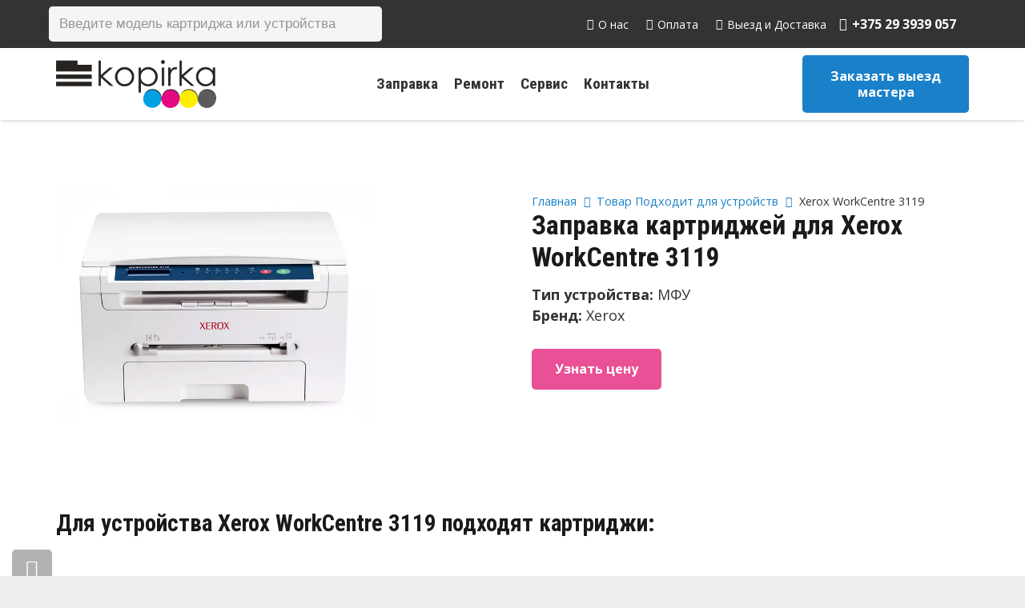

--- FILE ---
content_type: text/html; charset=UTF-8
request_url: https://xn--80apfbsgi.xn--90ais/ustrojstva/xerox-workcentre-3119/
body_size: 31153
content:
<!DOCTYPE HTML>
<html lang="ru-RU">
<head>
	<meta charset="UTF-8">
	
	<!-- This site is optimized with the Yoast SEO plugin v15.3 - https://yoast.com/wordpress/plugins/seo/ -->
	<title>Заправка картриджа для Xerox WorkCentre 3119</title>
	<meta name="description" content="Заправка картриджа для устройства Xerox WorkCentre 3119 . Ремонт, обслуживание и расходные материалы." />
	<meta name="robots" content="index, follow, max-snippet:-1, max-image-preview:large, max-video-preview:-1" />
	<link rel="canonical" href="https://xn--80apfbsgi.xn--90ais/ustrojstva/xerox-workcentre-3119/" />
	<meta property="og:locale" content="ru_RU" />
	<meta property="og:type" content="article" />
	<meta property="og:title" content="Заправка картриджа для Xerox WorkCentre 3119" />
	<meta property="og:description" content="Заправка картриджа для устройства Xerox WorkCentre 3119 . Ремонт, обслуживание и расходные материалы." />
	<meta property="og:url" content="https://xn--80apfbsgi.xn--90ais/ustrojstva/xerox-workcentre-3119/" />
	<meta property="og:site_name" content="Копирка" />
	<meta name="twitter:card" content="summary_large_image" />
	<!-- / Yoast SEO plugin. -->


<link rel='dns-prefetch' href='//fonts.googleapis.com' />
<link rel='dns-prefetch' href='//s.w.org' />
<link rel="alternate" type="application/rss+xml" title="Копирка &raquo; Лента" href="https://xn--80apfbsgi.xn--90ais/feed/" />
<link rel="alternate" type="application/rss+xml" title="Копирка &raquo; Лента комментариев" href="https://xn--80apfbsgi.xn--90ais/comments/feed/" />
<link rel="alternate" type="application/rss+xml" title="Копирка &raquo; Лента элемента Xerox WorkCentre 3119 таксономии Подходит для устройств" href="https://xn--80apfbsgi.xn--90ais/ustrojstva/xerox-workcentre-3119/feed/" />
<meta name="viewport" content="width=device-width, initial-scale=1">
<meta name="SKYPE_TOOLBAR" content="SKYPE_TOOLBAR_PARSER_COMPATIBLE">
<meta name="theme-color" content="#f5f5f5">
<meta property="og:title" content="Заправка картриджа для Xerox WorkCentre 3119">
<meta property="og:url" content="https://xn--80apfbsgi.xn--90ais/ustrojstva/xerox-workcentre-3119/">
<meta property="og:locale" content="ru_RU">
<meta property="og:site_name" content="Копирка">
<meta property="og:type" content="website">
<meta property="og:image" content="https://xn--80apfbsgi.xn--90ais/wp-content/uploads/2020/02/013R00625.jpg" itemprop="image">
<link rel='stylesheet' id='custom-styles-css'  href='https://xn--80apfbsgi.xn--90ais/wp-content/themes/Impreza/css/custom-styles.css?ver=1607427883' type='text/css' media='all' />
<link rel='stylesheet' id='contact-form-7-css'  href='https://xn--80apfbsgi.xn--90ais/wp-content/plugins/contact-form-7/includes/css/styles.css?ver=5.3' type='text/css' media='all' />
<link rel='stylesheet' id='saswp-style-css'  href='https://xn--80apfbsgi.xn--90ais/wp-content/plugins/schema-and-structured-data-for-wp/admin_section/css/saswp-style.min.css?ver=1.9.76' type='text/css' media='all' />
<style id='woocommerce-inline-inline-css' type='text/css'>
.woocommerce form .form-row .required { visibility: visible; }
</style>
<link rel='stylesheet' id='ez-icomoon-css'  href='https://xn--80apfbsgi.xn--90ais/wp-content/plugins/easy-table-of-contents/vendor/icomoon/style.min.css?ver=2.0.11' type='text/css' media='all' />
<link rel='stylesheet' id='ez-toc-css'  href='https://xn--80apfbsgi.xn--90ais/wp-content/plugins/easy-table-of-contents/assets/css/screen.min.css?ver=2.0.11' type='text/css' media='all' />
<style id='ez-toc-inline-css' type='text/css'>
div#ez-toc-container p.ez-toc-title {font-size: 120%;}div#ez-toc-container p.ez-toc-title {font-weight: 500;}div#ez-toc-container ul li {font-size: 95%;}
</style>
<link rel='stylesheet' id='grw-public-main-css-css'  href='https://xn--80apfbsgi.xn--90ais/wp-content/plugins/widget-google-reviews/assets/css/public-main.css?ver=3.6' type='text/css' media='all' />
<link rel='stylesheet' id='dgwt-wcas-style-css'  href='https://xn--80apfbsgi.xn--90ais/wp-content/plugins/ajax-search-for-woocommerce-premium/assets/css/style.min.css?ver=1.25.0' type='text/css' media='all' />
<link rel='stylesheet' id='us-fonts-css'  href='https://fonts.googleapis.com/css?family=Roboto+Condensed%3A700%7COpen+Sans%3A400%2C700&#038;display=swap&#038;ver=4dd47a9a238dfc72f94d5c8dd72231f9' type='text/css' media='all' />
<link rel='stylesheet' id='us-style-css'  href='//xn--80apfbsgi.xn--90ais/wp-content/themes/Impreza/css/style.min.css?ver=7.11' type='text/css' media='all' />
<link rel='stylesheet' id='us-woocommerce-css'  href='//xn--80apfbsgi.xn--90ais/wp-content/themes/Impreza/common/css/plugins/woocommerce.min.css?ver=7.11' type='text/css' media='all' />
<link rel='stylesheet' id='awooc-styles-css'  href='https://xn--80apfbsgi.xn--90ais/wp-content/plugins/art-woocommerce-order-one-click/assets/css/awooc-styles.min.css?ver=2.3.9.1' type='text/css' media='all' />
<!--n2css--><script type='text/javascript' src='//xn--80apfbsgi.xn--90ais/wp-content/themes/Impreza/common/js/jquery/jquery-3.5.1.min.js?ver=3.5.1' id='jquery-core-js'></script>
<script type='text/javascript' src='https://xn--80apfbsgi.xn--90ais/wp-content/plugins/woocommerce/assets/js/jquery-blockui/jquery.blockUI.min.js?ver=2.70' id='jquery-blockui-js'></script>
<script type='text/javascript' defer="defer" src='https://xn--80apfbsgi.xn--90ais/wp-content/plugins/widget-google-reviews/assets/js/public-main.js?ver=3.6' id='grw-public-main-js-js'></script>
<script type='text/javascript' id='awooc-scripts-js-extra'>
/* <![CDATA[ */
var awooc_scripts_ajax = {"url":"https:\/\/xn--80apfbsgi.xn--90ais\/wp-admin\/admin-ajax.php","nonce":"fcb15289ef"};
var awooc_scripts_translate = {"product_qty":"\u041a\u043e\u043b\u0438\u0447\u0435\u0441\u0442\u0432\u043e: ","product_title":"\u041d\u0430\u0438\u043c\u0435\u043d\u043e\u0432\u0430\u043d\u0438\u0435: ","product_price":"\u0426\u0435\u043d\u0430: ","product_sku":"\u0410\u0440\u0442\u0438\u043a\u0443\u043b: ","product_attr":"\u0410\u0442\u0440\u0438\u0431\u0443\u0442\u044b: ","product_data_title":"\u0418\u043d\u0444\u043e\u0440\u043c\u0430\u0446\u0438\u044f \u043e \u0432\u044b\u0431\u0440\u0430\u043d\u043d\u043e\u043c \u0442\u043e\u0432\u0430\u0440\u0435","title_close":"\u0422\u043a\u043d\u0443\u0442\u044c \u0434\u043b\u044f \u0437\u0430\u043a\u0440\u044b\u0442\u0438\u044f"};
var awooc_scripts_settings = {"mode":"dont_show_add_to_card","popup":{"css":{"width":"100%","maxWidth":"600px","maxHeight":"600px","top":"50%","left":"50%","border":"4px","borderRadius":"4px","cursor":"default","overflowY":"auto","boxShadow":"0px 0px 3px 0px rgba(0, 0, 0, 0.2)","zIndex":"1000000","transform":"translate(-50%, -50%)"},"overlay":{"zIndex":"100000","backgroundColor":"#000","opacity":0.6,"cursor":"wait"},"fadeIn":"400","fadeOut":"400","focusInput":false}};
/* ]]> */
</script>
<script type='text/javascript' src='https://xn--80apfbsgi.xn--90ais/wp-content/plugins/art-woocommerce-order-one-click/assets/js/awooc-scripts.min.js?ver=2.3.9.1' id='awooc-scripts-js'></script>
<link rel="https://api.w.org/" href="https://xn--80apfbsgi.xn--90ais/wp-json/" /><link rel="EditURI" type="application/rsd+xml" title="RSD" href="https://xn--80apfbsgi.xn--90ais/xmlrpc.php?rsd" />
<link rel="wlwmanifest" type="application/wlwmanifest+xml" href="https://xn--80apfbsgi.xn--90ais/wp-includes/wlwmanifest.xml" /> 

<script>readMoreArgs = []</script><script type="text/javascript">
				EXPM_VERSION=2.98;EXPM_AJAX_URL='https://xn--80apfbsgi.xn--90ais/wp-admin/admin-ajax.php';
			function yrmAddEvent(element, eventName, fn) {
				if (element.addEventListener)
					element.addEventListener(eventName, fn, false);
				else if (element.attachEvent)
					element.attachEvent('on' + eventName, fn);
			}
			</script>		<script>
			document.documentElement.className = document.documentElement.className.replace( 'no-js', 'js' );
		</script>
				<style>
			.no-js img.lazyload { display: none; }
			figure.wp-block-image img.lazyloading { min-width: 150px; }
							.lazyload, .lazyloading { opacity: 0; }
				.lazyloaded {
					opacity: 1;
					transition: opacity 400ms;
					transition-delay: 0ms;
				}
					</style>
				<style>
			.dgwt-wcas-ico-magnifier,.dgwt-wcas-ico-magnifier-handler{max-width:20px}.dgwt-wcas-search-wrapp{max-width:600px}		</style>
			<style>
		.w-search.layout_modern .w-search-close {

		}

		.w-search.layout_modern .w-search-close {
			color: rgba(0, 0, 0, 0.5) !important;
		}

		.w-search.layout_modern .dgwt-wcas-close {
			display: none;
		}

		.w-search.layout_modern .dgwt-wcas-preloader {
			right: 20px;
		}

		.w-search.layout_fullscreen .w-form-row-field {
			top: 48px;
		}
	</style>
			<script>
			if ( ! /Android|webOS|iPhone|iPad|iPod|BlackBerry|IEMobile|Opera Mini/i.test( navigator.userAgent ) ) {
				var root = document.getElementsByTagName( 'html' )[ 0 ]
				root.className += " no-touch";
			}
		</script>
			<noscript><style>.woocommerce-product-gallery{ opacity: 1 !important; }</style></noscript>
	<style type="text/css">.recentcomments a{display:inline !important;padding:0 !important;margin:0 !important;}</style><meta name="generator" content="Powered by WPBakery Page Builder - drag and drop page builder for WordPress."/>
<link rel="icon" href="https://xn--80apfbsgi.xn--90ais/wp-content/uploads/2025/08/cropped-kopirka-bel-2.png" sizes="32x32" />
<link rel="icon" href="https://xn--80apfbsgi.xn--90ais/wp-content/uploads/2025/08/cropped-kopirka-bel-2.png" sizes="192x192" />
<link rel="apple-touch-icon" href="https://xn--80apfbsgi.xn--90ais/wp-content/uploads/2025/08/cropped-kopirka-bel-2.png" />
<meta name="msapplication-TileImage" content="https://xn--80apfbsgi.xn--90ais/wp-content/uploads/2025/08/cropped-kopirka-bel-2.png" />
		<style type="text/css" id="wp-custom-css">
			.pswp__bg{
	background: #0000007a !important;
}

.woocommerce-product-gallery > div > figure > div > a > img {
    max-height: 260px !important;
    width: auto;
		height: auto !important
}

@media screen and (max-width: 767px) {
	.rem-side {
    display: none !important;
	}
	ul#menu-sidebar-rem {
			display: none;
	}
}

.awooc-custom-order-button{
	display: inline-block !important;
}

.w-tabs-item {
	padding: 0.8em 1.2em;
}

/*ustroistva*/

.ustroistvo-top-block .w-post-elm.post_custom_field.type_image img {
    max-width: 400px;
}

.ustroistvo-top-block .w-post-elm.post_custom_field.type_text {
	font-size: 18px;
}

.ustroistvo-top-block span.w-post-elm-before {
    font-weight: bold;
}

.ustrojstva-info-master-block .w-iconbox-meta {
    margin-top: 15px;
}

@media screen and (min-width: 768px) {
	.ustroistvo-top-block .w-post-elm.post_custom_field.type_text:first-child {
			margin-top: 80px;
   		margin-bottom: 10px;
	}
	.ustroistvo-top-block .g-breadcrumbs {
    padding-top: 60px;
	}
}

@media screen and (max-width: 768px) {
	.ustroistvo-top-block .w-post-elm.post_custom_field.type_image img {
    max-width: 100% !important;
	}
	.ustroistvo-top-block {
    margin-bottom: 20px !important;
	}
}

/*other*/

.layout_1097 .usg_product_field_1 {
    padding-bottom: 10px;
}

h1.w-post-elm.post_title.entry-title, #products h2, h1, h2, h3, h4, h5, .h-mid {
    text-transform: initial !important;
}

.search .cols_2>div[class*="list"]>* {
    width: 100%;
}

.search .awooc-custom-order-button{
	display:none !important;
}
		</style>
		<noscript><style> .wpb_animate_when_almost_visible { opacity: 1; }</style></noscript>		<style id="us-icon-fonts">@font-face{font-display:block;font-style:normal;font-family:"fontawesome";font-weight:900;src:url("//xn--80apfbsgi.xn--90ais/wp-content/themes/Impreza/fonts/fa-solid-900.woff2?ver=7.11") format("woff2"),url("//xn--80apfbsgi.xn--90ais/wp-content/themes/Impreza/fonts/fa-solid-900.woff?ver=7.11") format("woff")}.fas{font-family:"fontawesome";font-weight:900}@font-face{font-display:block;font-style:normal;font-family:"fontawesome";font-weight:400;src:url("//xn--80apfbsgi.xn--90ais/wp-content/themes/Impreza/fonts/fa-regular-400.woff2?ver=7.11") format("woff2"),url("//xn--80apfbsgi.xn--90ais/wp-content/themes/Impreza/fonts/fa-regular-400.woff?ver=7.11") format("woff")}.far{font-family:"fontawesome";font-weight:400}@font-face{font-display:block;font-style:normal;font-family:"fontawesome";font-weight:300;src:url("//xn--80apfbsgi.xn--90ais/wp-content/themes/Impreza/fonts/fa-light-300.woff2?ver=7.11") format("woff2"),url("//xn--80apfbsgi.xn--90ais/wp-content/themes/Impreza/fonts/fa-light-300.woff?ver=7.11") format("woff")}.fal{font-family:"fontawesome";font-weight:300}@font-face{font-display:block;font-style:normal;font-family:"Font Awesome 5 Duotone";font-weight:900;src:url("//xn--80apfbsgi.xn--90ais/wp-content/themes/Impreza/fonts/fa-duotone-900.woff2?ver=7.11") format("woff2"),url("//xn--80apfbsgi.xn--90ais/wp-content/themes/Impreza/fonts/fa-duotone-900.woff?ver=7.11") format("woff")}.fad{font-family:"Font Awesome 5 Duotone";font-weight:900}.fad{position:relative}.fad:before{position:absolute}.fad:after{opacity:0.4}@font-face{font-display:block;font-style:normal;font-family:"Font Awesome 5 Brands";font-weight:400;src:url("//xn--80apfbsgi.xn--90ais/wp-content/themes/Impreza/fonts/fa-brands-400.woff2?ver=7.11") format("woff2"),url("//xn--80apfbsgi.xn--90ais/wp-content/themes/Impreza/fonts/fa-brands-400.woff?ver=7.11") format("woff")}.fab{font-family:"Font Awesome 5 Brands";font-weight:400}@font-face{font-display:block;font-style:normal;font-family:"Material Icons";font-weight:400;src:url("//xn--80apfbsgi.xn--90ais/wp-content/themes/Impreza/fonts/material-icons.woff2?ver=7.11") format("woff2"),url("//xn--80apfbsgi.xn--90ais/wp-content/themes/Impreza/fonts/material-icons.woff?ver=7.11") format("woff")}.material-icons{font-family:"Material Icons";font-weight:400}</style>
				<style id="us-theme-options-css">.style_phone6-1>*{background-image:url(//xn--80apfbsgi.xn--90ais/wp-content/themes/Impreza/img/phone-6-black-real.png)}.style_phone6-2>*{background-image:url(//xn--80apfbsgi.xn--90ais/wp-content/themes/Impreza/img/phone-6-white-real.png)}.style_phone6-3>*{background-image:url(//xn--80apfbsgi.xn--90ais/wp-content/themes/Impreza/img/phone-6-black-flat.png)}.style_phone6-4>*{background-image:url(//xn--80apfbsgi.xn--90ais/wp-content/themes/Impreza/img/phone-6-white-flat.png)}.leaflet-default-icon-path{background-image:url(//xn--80apfbsgi.xn--90ais/wp-content/themes/Impreza/common/css/vendor/images/marker-icon.png)}html,.l-header .widget,.menu-item-object-us_page_block{font-family:'Open Sans',sans-serif;font-weight:400;font-size:16px;line-height:26px}h1{font-family:'Roboto Condensed',sans-serif;font-weight:700;font-size:2.1rem;line-height:1.2;letter-spacing:0;margin-bottom:0.8rem;text-transform:uppercase}h2{font-family:'Roboto Condensed',sans-serif;font-weight:400;font-size:1.8rem;line-height:1.2;letter-spacing:0;margin-bottom:1rem;text-transform:uppercase}h3{font-family:'Roboto Condensed',sans-serif;font-weight:400;font-size:1.7rem;line-height:1.2;letter-spacing:0;margin-bottom:1.5rem}.woocommerce-Reviews-title,.widgettitle,.comment-reply-title,h4{font-family:'Roboto Condensed',sans-serif;font-weight:400;font-size:1.5rem;line-height:1.2;letter-spacing:0;margin-bottom:1.5rem}h5{font-family:'Roboto Condensed',sans-serif;font-weight:400;font-size:1.4rem;line-height:1.2;letter-spacing:0;margin-bottom:1.5rem}h6{font-family:'Roboto Condensed',sans-serif;font-weight:400;font-size:1.3rem;line-height:1.2;letter-spacing:0;margin-bottom:1.5rem}@media (max-width:767px){html{font-size:15px;line-height:24px}h1{font-size:2.1rem}h1.vc_custom_heading:not([class*="us_custom_"]){font-size:2.1rem!important}h2{font-size:2.0rem}h2.vc_custom_heading:not([class*="us_custom_"]){font-size:2.0rem!important}h3{font-size:1.7rem}h3.vc_custom_heading:not([class*="us_custom_"]){font-size:1.7rem!important}h4,.woocommerce-Reviews-title,.widgettitle,.comment-reply-title{font-size:1.5rem}h4.vc_custom_heading:not([class*="us_custom_"]){font-size:1.5rem!important}h5{font-size:1.4rem}h5.vc_custom_heading:not([class*="us_custom_"]){font-size:1.4rem!important}h6{font-size:1.3rem}h6.vc_custom_heading:not([class*="us_custom_"]){font-size:1.3rem!important}}body{background:#eeeeee}.l-canvas.type_boxed,.l-canvas.type_boxed .l-subheader,.l-canvas.type_boxed~.l-footer{max-width:1300px}.l-subheader-h,.l-section-h,.l-main .aligncenter,.w-tabs-section-content-h{max-width:1140px}.post-password-form{max-width:calc(1140px + 5rem)}@media screen and (max-width:1220px){.l-main .aligncenter{max-width:calc(100vw - 5rem)}}.wpb_text_column:not(:last-child){margin-bottom:0.8rem}@media (max-width:767px){.l-canvas{overflow:hidden}.g-cols.reversed{flex-direction:column-reverse}.g-cols>div:not([class*=" vc_col-"]){width:100%;margin:0 0 1.5rem}.g-cols.type_boxes>div,.g-cols.reversed>div:first-child,.g-cols:not(.reversed)>div:last-child,.g-cols>div.has-fill{margin-bottom:0}.g-cols.type_default>.wpb_column.stretched{margin-left:-1rem;margin-right:-1rem;width:auto}.g-cols.type_boxes>.wpb_column.stretched{margin-left:-2.5rem;margin-right:-2.5rem;width:auto}.align_center_xs,.align_center_xs .w-socials{text-align:center}.align_center_xs .w-hwrapper>*{margin:0.5rem 0;width:100%}}@media (min-width:768px){.l-section.for_sidebar.at_left>div>.g-cols{flex-direction:row-reverse}.vc_column-inner.type_sticky>.wpb_wrapper{position:-webkit-sticky;position:sticky}}@media screen and (min-width:1220px){.g-cols.type_default>.wpb_column.stretched:first-of-type{margin-left:calc(570px + 1.5rem - 50vw)}.g-cols.type_default>.wpb_column.stretched:last-of-type{margin-right:calc(570px + 1.5rem - 50vw)}.g-cols.type_boxes>.wpb_column.stretched:first-of-type{margin-left:calc(570px - 50vw)}.g-cols.type_boxes>.wpb_column.stretched:last-of-type{margin-right:calc(570px - 50vw)}}button[type="submit"]:not(.w-btn),input[type="submit"]{font-size:16px;line-height:1.2!important;font-weight:700;font-style:normal;text-transform:none;letter-spacing:0em;border-radius:0.3em;padding:1em 1.8em;box-shadow:0 0em 0em rgba(0,0,0,0.2);background:#e95095;border-color:transparent;color:#ffffff!important}button[type="submit"]:not(.w-btn):before,input[type="submit"]{border-width:0px}.no-touch button[type="submit"]:not(.w-btn):hover,.no-touch input[type="submit"]:hover{box-shadow:0 0em 0em rgba(0,0,0,0.2);background:#1a80c9;border-color:transparent;color:#ffffff!important}.us-nav-style_1>*,.navstyle_1>.owl-nav div,.us-btn-style_1{font-family:'Open Sans',sans-serif;font-size:16px;line-height:1.2!important;font-weight:700;font-style:normal;text-transform:none;letter-spacing:0em;border-radius:0.3em;padding:1em 1.8em;background:#e95095;border-color:transparent;color:#ffffff!important;box-shadow:0 0em 0em rgba(0,0,0,0.2)}.us-nav-style_1>*:before,.navstyle_1>.owl-nav div:before,.us-btn-style_1:before{border-width:0px}.us-nav-style_1>span.current,.no-touch .us-nav-style_1>a:hover,.no-touch .navstyle_1>.owl-nav div:hover,.no-touch .us-btn-style_1:hover{box-shadow:0 0em 0em rgba(0,0,0,0.2);background:#1a80c9;border-color:transparent;color:#ffffff!important}.us-nav-style_1>*{min-width:calc(1.2em + 2 * 1em)}.woocommerce .button.alt,.woocommerce .button.checkout,.woocommerce .button.add_to_cart_button,.us-nav-style_3>*,.navstyle_3>.owl-nav div,.us-btn-style_3{font-family:'Open Sans',sans-serif;font-size:16px;line-height:1.26!important;font-weight:700;font-style:normal;text-transform:none;letter-spacing:0em;border-radius:0.3em;padding:1em 1.4em;background:#1a80c9;border-color:transparent;color:#ffffff!important;box-shadow:0 0em 0em rgba(0,0,0,0.2)}.woocommerce .button.alt:before,.woocommerce .button.checkout:before,.woocommerce .button.add_to_cart_button:before,.us-nav-style_3>*:before,.navstyle_3>.owl-nav div:before,.us-btn-style_3:before{border-width:0px}.no-touch .woocommerce .button.alt:hover,.no-touch .woocommerce .button.checkout:hover,.no-touch .woocommerce .button.add_to_cart_button:hover,.us-nav-style_3>span.current,.no-touch .us-nav-style_3>a:hover,.no-touch .navstyle_3>.owl-nav div:hover,.no-touch .us-btn-style_3:hover{box-shadow:0 0em 0em rgba(0,0,0,0.2);background:#e85195;border-color:transparent;color:#ffffff!important}.us-nav-style_3>*{min-width:calc(1.26em + 2 * 1em)}.woocommerce .button,.woocommerce .actions .button,.us-nav-style_2>*,.navstyle_2>.owl-nav div,.us-btn-style_2{font-family:'Open Sans',sans-serif;font-size:16px;line-height:1.2!important;font-weight:700;font-style:normal;text-transform:none;letter-spacing:0em;border-radius:0.3em;padding:0.8em 1.8em;background:#e8e8e8;border-color:transparent;color:#333333!important;box-shadow:0 0em 0em rgba(0,0,0,0.2)}.woocommerce .button:before,.woocommerce .actions .button:before,.us-nav-style_2>*:before,.navstyle_2>.owl-nav div:before,.us-btn-style_2:before{border-width:0px}.no-touch .woocommerce .button:hover,.no-touch .woocommerce .actions .button:hover,.us-nav-style_2>span.current,.no-touch .us-nav-style_2>a:hover,.no-touch .navstyle_2>.owl-nav div:hover,.no-touch .us-btn-style_2:hover{box-shadow:0 0em 0em rgba(0,0,0,0.2);background:#333333;border-color:transparent;color:#ffffff!important}.us-nav-style_2>*{min-width:calc(1.2em + 2 * 0.8em)}.w-filter.state_desktop.style_drop_default .w-filter-item-title,.select2-selection,select,textarea,input:not([type="submit"]),.w-form-checkbox,.w-form-radio{font-size:1rem;font-weight:400;letter-spacing:0em;border-width:0px;border-radius:0.3rem;background:#f5f5f5;border-color:#e8e8e8;color:#333333;box-shadow:0px 1px 0px 0px rgba(0,0,0,0.08) inset}body .select2-dropdown{background:#f5f5f5;color:#333333}.w-filter.state_desktop.style_drop_default .w-filter-item-title,.select2-selection,select,input:not([type="submit"]){min-height:2.8rem;line-height:2.8rem;padding:0 0.8rem}select{height:2.8rem}textarea{padding:calc(2.8rem/2 + 0px - 0.7em) 0.8rem}.w-filter.state_desktop.style_drop_default .w-filter-item-title:focus,.select2-container--open .select2-selection,select:focus,textarea:focus,input:not([type="submit"]):focus,input:focus + .w-form-checkbox,input:focus + .w-form-radio{box-shadow:0px 0px 0px 2px #e95095}.woocommerce-ordering:after,.woocommerce-select:after,.widget_product_search form:after,.w-filter-item[data-ui_type="dropdown"] .w-filter-item-values:after,.w-filter.state_desktop.style_drop_default .w-filter-item-title:after,.w-order-select:after,.select2-selection__arrow:after,.w-search-form-btn,.widget_search form:after,.w-form-row-field:after{font-size:1rem;margin:0 0.8rem;color:#333333}.w-form-row-field>i{font-size:1rem;top:calc(2.8rem/2);margin:0px;padding:0 0.8rem;color:#333333}.w-form-row.with_icon input,.w-form-row.with_icon textarea,.w-form-row.with_icon select{padding-left:calc(1.8em + 0.8rem)}.w-form-row.move_label .w-form-row-label{font-size:1rem;top:calc(2.8rem/2 + 0px - 0.7em);margin:0 0.8rem;background-color:#f5f5f5;color:#333333}.w-form-row.with_icon.move_label .w-form-row-label{margin-left:calc(1.6em + 0.8rem)}a,button,input[type="submit"],.ui-slider-handle{outline:none!important}.w-toplink,.w-header-show{background:rgba(0,0,0,0.3)}body{-webkit-tap-highlight-color:rgba(233,80,149,0.2)}.has-content-bg-background-color,body.us_iframe,.l-preloader,.l-canvas,.l-footer,.l-popup-box-content,.l-cookie,.g-filters.style_1 .g-filters-item.active,.w-filter.state_mobile .w-filter-list,.w-filter.state_desktop[class*="style_drop_"] .w-filter-item-values,.w-pricing-item-h,.w-tabs.style_default .w-tabs-item.active,.no-touch .w-tabs.style_default .w-tabs-item.active:hover,.w-tabs.style_modern .w-tabs-item:after,.w-tabs.style_timeline .w-tabs-item,.w-tabs.style_timeline .w-tabs-section-header-h,.leaflet-popup-content-wrapper,.leaflet-popup-tip,.w-cart-dropdown,.woocommerce-tabs .tabs li.active,.no-touch .woocommerce-tabs .tabs li.active:hover,.woocommerce .comment-respond,.woocommerce .shipping-calculator-form,.woocommerce #payment .payment_box,.select2-dropdown,.wpml-ls-statics-footer{background:#ffffff}.woocommerce #payment .payment_methods li>input:checked + label,.woocommerce .blockUI.blockOverlay{background:#ffffff!important}.has-content-bg-color,.w-iconbox.style_circle.color_contrast .w-iconbox-icon{color:#ffffff}.has-content-bg-alt-background-color,.w-actionbox.color_light,.g-filters.style_1,.g-filters.style_2 .g-filters-item.active,.w-filter.state_desktop.style_switch_default .w-filter-item-value.selected,.w-flipbox-front,.w-grid-none,.w-ibanner,.w-iconbox.style_circle.color_light .w-iconbox-icon,.w-pricing.style_simple .w-pricing-item-header,.w-pricing.style_cards .w-pricing-item-header,.w-pricing.style_flat .w-pricing-item-h,.w-progbar-bar,.w-progbar.style_3 .w-progbar-bar:before,.w-progbar.style_3 .w-progbar-bar-count,.w-socials.style_solid .w-socials-item-link,.w-tabs.style_default .w-tabs-list,.w-tabs.style_timeline.zephyr .w-tabs-item,.w-tabs.style_timeline.zephyr .w-tabs-section-header-h,.no-touch .l-main .widget_nav_menu a:hover,.no-touch .navstyle_circle.navpos_outside>.owl-nav div:hover,.no-touch .navstyle_block.navpos_outside>.owl-nav div:hover,.woocommerce .quantity .plus,.woocommerce .quantity .minus,.woocommerce-tabs .tabs,.woocommerce .cart_totals,.woocommerce-checkout #order_review,.woocommerce-table--order-details,.woocommerce ul.order_details,.widget_layered_nav li a:before,.smile-icon-timeline-wrap .timeline-wrapper .timeline-block,.smile-icon-timeline-wrap .timeline-feature-item.feat-item,.wpml-ls-legacy-dropdown a,.wpml-ls-legacy-dropdown-click a,.tablepress .row-hover tr:hover td{background:#f5f5f5}.timeline-wrapper .timeline-post-right .ult-timeline-arrow l,.timeline-wrapper .timeline-post-left .ult-timeline-arrow l,.timeline-feature-item.feat-item .ult-timeline-arrow l{border-color:#f5f5f5}.has-content-bg-alt-color{color:#f5f5f5}hr,td,th,.l-section,.vc_column_container,.vc_column-inner,.w-comments .children,.w-image,.w-pricing-item-h,.w-profile,.w-sharing-item,.w-tabs-list,.w-tabs-section,.widget_calendar #calendar_wrap,.l-main .widget_nav_menu .menu,.l-main .widget_nav_menu .menu-item a,.woocommerce .commentlist .comment-text,.widget_price_filter .ui-slider-handle,.w-post-elm.attributes.display_table>div>*,.smile-icon-timeline-wrap .timeline-line{border-color:#e8e8e8}.has-content-border-color,.w-separator.color_border,.w-iconbox.color_light .w-iconbox-icon{color:#e8e8e8}.has-content-border-background-color,.w-flipbox-back,.w-iconbox.style_circle.color_light .w-iconbox-icon,.no-touch .woocommerce .quantity .plus:hover,.no-touch .woocommerce .quantity .minus:hover,.no-touch .woocommerce #payment .payment_methods li>label:hover,.widget_price_filter .ui-slider:before,.no-touch .wpml-ls-sub-menu a:hover{background:#e8e8e8}.w-iconbox.style_outlined.color_light .w-iconbox-icon,.w-socials.style_outlined .w-socials-item-link,.pagination>:not(.custom)>.page-numbers{box-shadow:0 0 0 2px #e8e8e8 inset}.has-content-heading-color,.l-cookie,h1,h2,h3,h4,h5,h6,.woocommerce .product .price,.w-counter.color_heading .w-counter-value{color:#1a1a1a}.has-content-heading-background-color,.w-progbar.color_heading .w-progbar-bar-h{background:#1a1a1a}.l-canvas,.l-footer,.l-popup-box-content,.w-ibanner,.w-filter.state_mobile .w-filter-list,.w-filter.state_desktop[class*="style_drop_"] .w-filter-item-values,.w-iconbox.color_light.style_circle .w-iconbox-icon,.w-tabs.style_timeline .w-tabs-item,.w-tabs.style_timeline .w-tabs-section-header-h,.leaflet-popup-content-wrapper,.leaflet-popup-tip,.w-cart-dropdown,.woocommerce .comment-respond,.select2-dropdown,.has-content-text-color{color:#333333}.has-content-text-background-color,.w-iconbox.style_circle.color_contrast .w-iconbox-icon,.w-scroller-dot span{background:#333333}.w-iconbox.style_outlined.color_contrast .w-iconbox-icon{box-shadow:0 0 0 2px #333333 inset}.w-scroller-dot span{box-shadow:0 0 0 2px #333333}a{color:#1a80c9}.no-touch a:hover,.no-touch .tablepress .sorting:hover,.no-touch .post_navigation.layout_simple a:hover .post_navigation-item-title{color:#1a80c9}.no-touch .w-cart-dropdown a:not(.button):hover{color:#1a80c9!important}.has-content-primary-color,.g-preloader,.l-main .w-contacts-item:before,.w-counter.color_primary .w-counter-value,.g-filters.style_1 .g-filters-item.active,.g-filters.style_3 .g-filters-item.active,.w-filter.state_desktop.style_switch_trendy .w-filter-item-value.selected,.w-iconbox.color_primary .w-iconbox-icon,.w-post-elm .w-post-slider-trigger:hover,.w-separator.color_primary,.w-sharing.type_outlined.color_primary .w-sharing-item,.no-touch .w-sharing.type_simple.color_primary .w-sharing-item:hover i,.w-tabs.style_default .w-tabs-item.active,.w-tabs.style_trendy .w-tabs-item.active,.w-tabs-section.active:not(.has_text_color) .w-tabs-section-header,.tablepress .sorting_asc,.tablepress .sorting_desc,.price>ins,.star-rating span:before,.woocommerce-tabs .tabs li.active,.no-touch .woocommerce-tabs .tabs li.active:hover,.woocommerce #payment .payment_methods li>input:checked + label,.highlight_primary{color:#e95095}.has-content-primary-background-color,.l-section.color_primary,.us-btn-style_badge,.no-touch .post_navigation.layout_sided a:hover .post_navigation-item-arrow,.highlight_primary_bg,.w-actionbox.color_primary,.no-touch .g-filters.style_1 .g-filters-item:hover,.no-touch .g-filters.style_2 .g-filters-item:hover,.no-touch .w-filter.state_desktop.style_switch_default .w-filter-item-value:hover,.bypostauthor>.w-comments-item-meta .w-comments-item-author span,.w-filter-opener:not(.w-btn) span:after,.w-grid .with_quote_icon,.w-iconbox.style_circle.color_primary .w-iconbox-icon,.no-touch .w-iconbox.style_circle .w-iconbox-icon:before,.no-touch .w-iconbox.style_outlined .w-iconbox-icon:before,.no-touch .w-person-links-item:before,.w-pricing.style_simple .type_featured .w-pricing-item-header,.w-pricing.style_cards .type_featured .w-pricing-item-header,.w-pricing.style_flat .type_featured .w-pricing-item-h,.w-progbar.color_primary .w-progbar-bar-h,.w-sharing.type_solid.color_primary .w-sharing-item,.w-sharing.type_fixed.color_primary .w-sharing-item,.w-sharing.type_outlined.color_primary .w-sharing-item:before,.no-touch .w-sharing-tooltip .w-sharing-item:hover,.w-socials-item-link-hover,.w-tabs-list-bar,.w-tabs.style_modern .w-tabs-list,.w-tabs.style_timeline .w-tabs-item:before,.w-tabs.style_timeline .w-tabs-section-header-h:before,.no-touch .w-header-show:hover,.no-touch .w-toplink.active:hover,.no-touch .pagination>:not(.custom)>.page-numbers:before,.pagination>:not(.custom)>.page-numbers.current,.l-main .widget_nav_menu .menu-item.current-menu-item>a,.rsThumb.rsNavSelected,p.demo_store,.woocommerce .onsale,.widget_price_filter .ui-slider-range,.widget_layered_nav li.chosen a:before,.select2-results__option--highlighted{background:linear-gradient(135deg,#e95095,#1a80c9)}.w-tabs.style_default .w-tabs-item.active,.woocommerce-product-gallery li img,.woocommerce-tabs .tabs li.active,.no-touch .woocommerce-tabs .tabs li.active:hover,.owl-dot.active span,.rsBullet.rsNavSelected span{border-color:#e95095}.w-iconbox.color_primary.style_outlined .w-iconbox-icon,.w-sharing.type_outlined.color_primary .w-sharing-item,.w-tabs.style_timeline .w-tabs-item,.w-tabs.style_timeline .w-tabs-section-header-h{box-shadow:0 0 0 2px #e95095 inset}.w-iconbox.color_primary.style_default .w-iconbox-icon i:not(.fad){background:linear-gradient(135deg,#e95095,#1a80c9);-webkit-background-clip:text;-webkit-text-fill-color:transparent}.has-content-secondary-color,.w-counter.color_secondary .w-counter-value,.w-iconbox.color_secondary .w-iconbox-icon,.w-separator.color_secondary,.w-sharing.type_outlined.color_secondary .w-sharing-item,.no-touch .w-sharing.type_simple.color_secondary .w-sharing-item:hover i,.highlight_secondary{color:#1a80c9}.has-content-secondary-background-color,.l-section.color_secondary,.w-actionbox.color_secondary,.no-touch .us-btn-style_badge:hover,.w-iconbox.style_circle.color_secondary .w-iconbox-icon,.w-progbar.color_secondary .w-progbar-bar-h,.w-sharing.type_solid.color_secondary .w-sharing-item,.w-sharing.type_fixed.color_secondary .w-sharing-item,.w-sharing.type_outlined.color_secondary .w-sharing-item:before,.highlight_secondary_bg{background:linear-gradient(135deg,#1a80c9,#e95095)}.w-iconbox.color_secondary.style_outlined .w-iconbox-icon,.w-sharing.type_outlined.color_secondary .w-sharing-item{box-shadow:0 0 0 2px #1a80c9 inset}.w-iconbox.color_secondary.style_default .w-iconbox-icon i:not(.fad){background:linear-gradient(135deg,#1a80c9,#e95095);-webkit-background-clip:text;-webkit-text-fill-color:transparent}.has-content-faded-color,blockquote:before,.w-form-row-description,.l-main .post-author-website,.l-main .w-profile-link.for_logout,.l-main .widget_tag_cloud,.l-main .widget_product_tag_cloud,.highlight_faded{color:#999999}.has-content-faded-background-color{background:#999999}.l-section.color_alternate,.color_alternate .g-filters.style_1 .g-filters-item.active,.color_alternate .w-pricing-item-h,.color_alternate .w-tabs.style_default .w-tabs-item.active,.color_alternate .w-tabs.style_modern .w-tabs-item:after,.no-touch .color_alternate .w-tabs.style_default .w-tabs-item.active:hover,.color_alternate .w-tabs.style_timeline .w-tabs-item,.color_alternate .w-tabs.style_timeline .w-tabs-section-header-h{background:#f5f5f5}.color_alternate .w-iconbox.style_circle.color_contrast .w-iconbox-icon{color:#f5f5f5}.color_alternate input:not([type="submit"]),.color_alternate textarea,.color_alternate select,.color_alternate .w-form-checkbox,.color_alternate .w-form-radio,.color_alternate .move_label .w-form-row-label,.color_alternate .g-filters.style_1,.color_alternate .g-filters.style_2 .g-filters-item.active,.color_alternate .w-filter.state_desktop.style_switch_default .w-filter-item-value.selected,.color_alternate .w-grid-none,.color_alternate .w-iconbox.style_circle.color_light .w-iconbox-icon,.color_alternate .w-pricing.style_simple .w-pricing-item-header,.color_alternate .w-pricing.style_cards .w-pricing-item-header,.color_alternate .w-pricing.style_flat .w-pricing-item-h,.color_alternate .w-progbar-bar,.color_alternate .w-socials.style_solid .w-socials-item-link,.color_alternate .w-tabs.style_default .w-tabs-list,.color_alternate .ginput_container_creditcard{background:#ffffff}.l-section.color_alternate,.color_alternate td,.color_alternate th,.color_alternate .vc_column_container,.color_alternate .vc_column-inner,.color_alternate .w-comments .children,.color_alternate .w-image,.color_alternate .w-pricing-item-h,.color_alternate .w-profile,.color_alternate .w-sharing-item,.color_alternate .w-tabs-list,.color_alternate .w-tabs-section{border-color:#dddddd}.color_alternate .w-separator.color_border,.color_alternate .w-iconbox.color_light .w-iconbox-icon{color:#dddddd}.color_alternate .w-iconbox.style_circle.color_light .w-iconbox-icon{background:#dddddd}.color_alternate .w-iconbox.style_outlined.color_light .w-iconbox-icon,.color_alternate .w-socials.style_outlined .w-socials-item-link,.color_alternate .pagination>:not(.custom)>.page-numbers{box-shadow:0 0 0 2px #dddddd inset}.l-section.color_alternate h1,.l-section.color_alternate h2,.l-section.color_alternate h3,.l-section.color_alternate h4,.l-section.color_alternate h5,.l-section.color_alternate h6,.color_alternate .w-counter.color_heading .w-counter-value{color:#1a1a1a}.color_alternate .w-progbar.color_heading .w-progbar-bar-h{background:#1a1a1a}.l-section.color_alternate,.color_alternate .w-iconbox.color_contrast .w-iconbox-icon,.color_alternate .w-iconbox.color_light.style_circle .w-iconbox-icon,.color_alternate .w-tabs.style_timeline .w-tabs-item,.color_alternate .w-tabs.style_timeline .w-tabs-section-header-h{color:#333333}.color_alternate .w-iconbox.style_circle.color_contrast .w-iconbox-icon{background:#333333}.color_alternate .w-iconbox.style_outlined.color_contrast .w-iconbox-icon{box-shadow:0 0 0 2px #333333 inset}.color_alternate a{color:#1a80c9}.no-touch .color_alternate a:hover{color:#1a80c9}.color_alternate .highlight_primary,.l-main .color_alternate .w-contacts-item:before,.color_alternate .w-counter.color_primary .w-counter-value,.color_alternate .g-preloader,.color_alternate .g-filters.style_1 .g-filters-item.active,.color_alternate .g-filters.style_3 .g-filters-item.active,.color_alternate .w-filter.state_desktop.style_switch_trendy .w-filter-item-value.selected,.color_alternate .w-iconbox.color_primary .w-iconbox-icon,.color_alternate .w-separator.color_primary,.color_alternate .w-tabs.style_default .w-tabs-item.active,.color_alternate .w-tabs.style_trendy .w-tabs-item.active,.color_alternate .w-tabs-section.active:not(.has_text_color) .w-tabs-section-header{color:#e95095}.color_alternate .highlight_primary_bg,.color_alternate .w-actionbox.color_primary,.no-touch .color_alternate .g-filters.style_1 .g-filters-item:hover,.no-touch .color_alternate .g-filters.style_2 .g-filters-item:hover,.no-touch .color_alternate .w-filter.state_desktop.style_switch_default .w-filter-item-value:hover,.color_alternate .w-iconbox.style_circle.color_primary .w-iconbox-icon,.no-touch .color_alternate .w-iconbox.style_circle .w-iconbox-icon:before,.no-touch .color_alternate .w-iconbox.style_outlined .w-iconbox-icon:before,.color_alternate .w-pricing.style_simple .type_featured .w-pricing-item-header,.color_alternate .w-pricing.style_cards .type_featured .w-pricing-item-header,.color_alternate .w-pricing.style_flat .type_featured .w-pricing-item-h,.color_alternate .w-progbar.color_primary .w-progbar-bar-h,.color_alternate .w-tabs.style_modern .w-tabs-list,.color_alternate .w-tabs.style_trendy .w-tabs-item:after,.color_alternate .w-tabs.style_timeline .w-tabs-item:before,.color_alternate .w-tabs.style_timeline .w-tabs-section-header-h:before,.no-touch .color_alternate .pagination>:not(.custom)>.page-numbers:before,.color_alternate .pagination>:not(.custom)>.page-numbers.current{background:linear-gradient(135deg,#e95095,#1a80c9)}.color_alternate .w-tabs.style_default .w-tabs-item.active,.no-touch .color_alternate .w-tabs.style_default .w-tabs-item.active:hover{border-color:#e95095}.color_alternate .w-iconbox.color_primary.style_outlined .w-iconbox-icon,.color_alternate .w-tabs.style_timeline .w-tabs-item,.color_alternate .w-tabs.style_timeline .w-tabs-section-header-h{box-shadow:0 0 0 2px #e95095 inset}.color_alternate .highlight_secondary,.color_alternate .w-counter.color_secondary .w-counter-value,.color_alternate .w-iconbox.color_secondary .w-iconbox-icon,.color_alternate .w-separator.color_secondary{color:#1a80c9}.color_alternate .highlight_secondary_bg,.color_alternate .w-actionbox.color_secondary,.color_alternate .w-iconbox.style_circle.color_secondary .w-iconbox-icon,.color_alternate .w-progbar.color_secondary .w-progbar-bar-h{background:linear-gradient(135deg,#1a80c9,#e95095)}.color_alternate .w-iconbox.color_secondary.style_outlined .w-iconbox-icon{box-shadow:0 0 0 2px #1a80c9 inset}.color_alternate .highlight_faded,.color_alternate .w-profile-link.for_logout{color:#999999}.color_footer-top{background:#1a1a1a}.color_footer-top input:not([type="submit"]),.color_footer-top textarea,.color_footer-top select,.color_footer-top .w-form-checkbox,.color_footer-top .w-form-radio,.color_footer-top .w-form-row.move_label .w-form-row-label,.color_footer-top .w-socials.style_solid .w-socials-item-link{background:#222222}.color_footer-top input:not([type="submit"]),.color_footer-top textarea,.color_footer-top select,.color_footer-top .w-form-checkbox,.color_footer-top .w-form-radio,.color_footer-top,.color_footer-top td,.color_footer-top th,.color_footer-top .vc_column_container,.color_footer-top .vc_column-inner,.color_footer-top .w-image,.color_footer-top .w-pricing-item-h,.color_footer-top .w-profile,.color_footer-top .w-sharing-item,.color_footer-top .w-tabs-list,.color_footer-top .w-tabs-section{border-color:#282828}.color_footer-top .w-separator.color_border{color:#282828}.color_footer-top .w-socials.style_outlined .w-socials-item-link{box-shadow:0 0 0 2px #282828 inset}.color_footer-top{color:#bbbbbb}.color_footer-top a{color:#ffffff}.no-touch .color_footer-top a:hover{color:#e95095}.color_footer-bottom{background:#222222}.color_footer-bottom input:not([type="submit"]),.color_footer-bottom textarea,.color_footer-bottom select,.color_footer-bottom .w-form-checkbox,.color_footer-bottom .w-form-radio,.color_footer-bottom .w-form-row.move_label .w-form-row-label,.color_footer-bottom .w-socials.style_solid .w-socials-item-link{background:#1a1a1a}.color_footer-bottom input:not([type="submit"]),.color_footer-bottom textarea,.color_footer-bottom select,.color_footer-bottom .w-form-checkbox,.color_footer-bottom .w-form-radio,.color_footer-bottom,.color_footer-bottom td,.color_footer-bottom th,.color_footer-bottom .vc_column_container,.color_footer-bottom .vc_column-inner,.color_footer-bottom .w-image,.color_footer-bottom .w-pricing-item-h,.color_footer-bottom .w-profile,.color_footer-bottom .w-sharing-item,.color_footer-bottom .w-tabs-list,.color_footer-bottom .w-tabs-section{border-color:#333333}.color_footer-bottom .w-separator.color_border{color:#333333}.color_footer-bottom .w-socials.style_outlined .w-socials-item-link{box-shadow:0 0 0 2px #333333 inset}.color_footer-bottom{color:#999999}.color_footer-bottom a{color:#cccccc}.no-touch .color_footer-bottom a:hover{color:#e95095}.color_alternate input:not([type="submit"]),.color_alternate textarea,.color_alternate select,.color_alternate .w-form-checkbox,.color_alternate .w-form-radio,.color_alternate .w-form-row-field>i,.color_alternate .w-form-row-field:after,.color_alternate .widget_search form:after,.color_footer-top input:not([type="submit"]),.color_footer-top textarea,.color_footer-top select,.color_footer-top .w-form-checkbox,.color_footer-top .w-form-radio,.color_footer-top .w-form-row-field>i,.color_footer-top .w-form-row-field:after,.color_footer-top .widget_search form:after,.color_footer-bottom input:not([type="submit"]),.color_footer-bottom textarea,.color_footer-bottom select,.color_footer-bottom .w-form-checkbox,.color_footer-bottom .w-form-radio,.color_footer-bottom .w-form-row-field>i,.color_footer-bottom .w-form-row-field:after,.color_footer-bottom .widget_search form:after{color:inherit}.woocommerce-product-gallery--columns-4 li{width:25.000%}.header_hor .w-nav.type_desktop .menu-item-140 .w-nav-list.level_2{left:0;right:0;transform-origin:50% 0;padding:8px}.header_hor .w-nav.type_desktop .menu-item-140{position:static}.header_hor .w-nav.type_desktop .menu-item-13375 .w-nav-list.level_2{left:0;right:0;transform-origin:50% 0;padding:2rem}.header_hor .w-nav.type_desktop .menu-item-13375{position:static}</style>
				<style id="us-header-css"> .l-subheader.at_top,.l-subheader.at_top .w-dropdown-list,.l-subheader.at_top .type_mobile .w-nav-list.level_1{background:#333333;color:#ffffff}.no-touch .l-subheader.at_top a:hover,.no-touch .l-header.bg_transparent .l-subheader.at_top .w-dropdown.opened a:hover{color:#e95095}.l-header.bg_transparent:not(.sticky) .l-subheader.at_top{background:rgba(0,0,0,0.2);color:rgba(255,255,255,0.66)}.no-touch .l-header.bg_transparent:not(.sticky) .at_top .w-cart-link:hover,.no-touch .l-header.bg_transparent:not(.sticky) .at_top .w-text a:hover,.no-touch .l-header.bg_transparent:not(.sticky) .at_top .w-html a:hover,.no-touch .l-header.bg_transparent:not(.sticky) .at_top .w-nav>a:hover,.no-touch .l-header.bg_transparent:not(.sticky) .at_top .w-menu a:hover,.no-touch .l-header.bg_transparent:not(.sticky) .at_top .w-search>a:hover,.no-touch .l-header.bg_transparent:not(.sticky) .at_top .w-dropdown a:hover,.no-touch .l-header.bg_transparent:not(.sticky) .at_top .type_desktop .menu-item.level_1:hover>a{color:#e95095}.l-subheader.at_middle,.l-subheader.at_middle .w-dropdown-list,.l-subheader.at_middle .type_mobile .w-nav-list.level_1{background:#ffffff;color:#333333}.no-touch .l-subheader.at_middle a:hover,.no-touch .l-header.bg_transparent .l-subheader.at_middle .w-dropdown.opened a:hover{color:#e95095}.l-header.bg_transparent:not(.sticky) .l-subheader.at_middle{background:transparent;color:#ffffff}.no-touch .l-header.bg_transparent:not(.sticky) .at_middle .w-cart-link:hover,.no-touch .l-header.bg_transparent:not(.sticky) .at_middle .w-text a:hover,.no-touch .l-header.bg_transparent:not(.sticky) .at_middle .w-html a:hover,.no-touch .l-header.bg_transparent:not(.sticky) .at_middle .w-nav>a:hover,.no-touch .l-header.bg_transparent:not(.sticky) .at_middle .w-menu a:hover,.no-touch .l-header.bg_transparent:not(.sticky) .at_middle .w-search>a:hover,.no-touch .l-header.bg_transparent:not(.sticky) .at_middle .w-dropdown a:hover,.no-touch .l-header.bg_transparent:not(.sticky) .at_middle .type_desktop .menu-item.level_1:hover>a{color:#e95095}.l-subheader.at_bottom,.l-subheader.at_bottom .w-dropdown-list,.l-subheader.at_bottom .type_mobile .w-nav-list.level_1{background:#f5f5f5;color:#333333}.no-touch .l-subheader.at_bottom a:hover,.no-touch .l-header.bg_transparent .l-subheader.at_bottom .w-dropdown.opened a:hover{color:#e95095}.l-header.bg_transparent:not(.sticky) .l-subheader.at_bottom{background:transparent;color:#ffffff}.no-touch .l-header.bg_transparent:not(.sticky) .at_bottom .w-cart-link:hover,.no-touch .l-header.bg_transparent:not(.sticky) .at_bottom .w-text a:hover,.no-touch .l-header.bg_transparent:not(.sticky) .at_bottom .w-html a:hover,.no-touch .l-header.bg_transparent:not(.sticky) .at_bottom .w-nav>a:hover,.no-touch .l-header.bg_transparent:not(.sticky) .at_bottom .w-menu a:hover,.no-touch .l-header.bg_transparent:not(.sticky) .at_bottom .w-search>a:hover,.no-touch .l-header.bg_transparent:not(.sticky) .at_bottom .w-dropdown a:hover,.no-touch .l-header.bg_transparent:not(.sticky) .at_bottom .type_desktop .menu-item.level_1:hover>a{color:#e95095}.header_ver .l-header{background:#ffffff;color:#333333}@media (min-width:900px){.hidden_for_default{display:none!important}.l-subheader.at_bottom{display:none}.l-header{position:relative;z-index:111;width:100%}.l-subheader{margin:0 auto}.l-subheader.width_full{padding-left:1.5rem;padding-right:1.5rem}.l-subheader-h{display:flex;align-items:center;position:relative;margin:0 auto;height:inherit}.w-header-show{display:none}.l-header.pos_fixed{position:fixed;left:0}.l-header.pos_fixed:not(.notransition) .l-subheader{transition-property:transform,background,box-shadow,line-height,height;transition-duration:0.3s;transition-timing-function:cubic-bezier(.78,.13,.15,.86)}.header_hor .l-header.sticky_auto_hide{transition:transform 0.3s cubic-bezier(.78,.13,.15,.86) 0.1s}.header_hor .l-header.sticky_auto_hide.down{transform:translateY(-110%)}.l-header.bg_transparent:not(.sticky) .l-subheader{box-shadow:none!important;background:none}.l-header.bg_transparent~.l-main .l-section.width_full.height_auto:first-child>.l-section-h{padding-top:0!important;padding-bottom:0!important}.l-header.pos_static.bg_transparent{position:absolute;left:0}.l-subheader.width_full .l-subheader-h{max-width:none!important}.headerinpos_above .l-header.pos_fixed{overflow:hidden;transition:transform 0.3s;transform:translate3d(0,-100%,0)}.headerinpos_above .l-header.pos_fixed.sticky{overflow:visible;transform:none}.headerinpos_above .l-header.pos_fixed~.l-section>.l-section-h,.headerinpos_above .l-header.pos_fixed~.l-main .l-section:first-of-type>.l-section-h{padding-top:0!important}.l-header.shadow_thin .l-subheader.at_middle,.l-header.shadow_thin .l-subheader.at_bottom,.l-header.shadow_none.sticky .l-subheader.at_middle,.l-header.shadow_none.sticky .l-subheader.at_bottom{box-shadow:0 1px 0 rgba(0,0,0,0.08)}.l-header.shadow_wide .l-subheader.at_middle,.l-header.shadow_wide .l-subheader.at_bottom{box-shadow:0 3px 5px -1px rgba(0,0,0,0.1),0 2px 1px -1px rgba(0,0,0,0.05)}.header_hor .l-subheader-cell>.w-cart{margin-left:0;margin-right:0}.l-header:before{content:'90'}.l-subheader.at_top{line-height:46px;height:46px}.l-header.sticky .l-subheader.at_top{line-height:0px;height:0px;overflow:hidden}.l-subheader.at_middle{line-height:90px;height:90px}.l-header.sticky .l-subheader.at_middle{line-height:90px;height:90px}.l-subheader.at_bottom{line-height:50px;height:50px}.l-header.sticky .l-subheader.at_bottom{line-height:50px;height:50px}.l-subheader.with_centering .l-subheader-cell.at_left,.l-subheader.with_centering .l-subheader-cell.at_right{flex-basis:100px}.l-header.pos_fixed~.l-main>.l-section:first-of-type>.l-section-h,.headerinpos_below .l-header.pos_fixed~.l-main>.l-section:nth-of-type(2)>.l-section-h,.l-header.pos_static.bg_transparent~.l-main>.l-section:first-of-type>.l-section-h{padding-top:136px}.headerinpos_bottom .l-header.pos_fixed~.l-main>.l-section:first-of-type>.l-section-h{padding-bottom:136px}.l-header.bg_transparent~.l-main .l-section.valign_center:first-of-type>.l-section-h{top:-68px}.headerinpos_bottom .l-header.pos_fixed.bg_transparent~.l-main .l-section.valign_center:first-of-type>.l-section-h{top:68px}.menu-item-object-us_page_block{max-height:calc(100vh - 136px)}.l-header.pos_fixed:not(.down)~.l-main .l-section.type_sticky{top:90px}.admin-bar .l-header.pos_fixed:not(.down)~.l-main .l-section.type_sticky{top:122px}.l-header.pos_fixed.sticky:not(.down)~.l-main .l-section.type_sticky:first-of-type>.l-section-h{padding-top:90px}.l-header.pos_fixed~.l-main .vc_column-inner.type_sticky>.wpb_wrapper{top:calc(90px + 4rem)}.l-header.pos_fixed~.l-main .woocommerce .cart-collaterals,.l-header.pos_fixed~.l-main .woocommerce-checkout #order_review{top:90px}.l-header.pos_static.bg_solid~.l-main .l-section.height_full:first-of-type{min-height:calc(100vh - 136px)}.admin-bar .l-header.pos_static.bg_solid~.l-main .l-section.height_full:first-of-type{min-height:calc(100vh - 168px)}.l-header.pos_fixed:not(.sticky_auto_hide)~.l-main .l-section.height_full:not(:first-of-type){min-height:calc(100vh - 90px)}.admin-bar .l-header.pos_fixed:not(.sticky_auto_hide)~.l-main .l-section.height_full:not(:first-of-type){min-height:calc(100vh - 122px)}.headerinpos_below .l-header.pos_fixed:not(.sticky){position:absolute;top:100%}.headerinpos_bottom .l-header.pos_fixed:not(.sticky){position:absolute;bottom:0}.headerinpos_below .l-header.pos_fixed~.l-main>.l-section:first-of-type>.l-section-h,.headerinpos_bottom .l-header.pos_fixed~.l-main>.l-section:first-of-type>.l-section-h{padding-top:0!important}.headerinpos_below .l-header.pos_fixed~.l-main .l-section.height_full:nth-of-type(2){min-height:100vh}.admin-bar.headerinpos_below .l-header.pos_fixed~.l-main .l-section.height_full:nth-of-type(2){min-height:calc(100vh - 32px)}.headerinpos_bottom .l-header.pos_fixed:not(.sticky) .w-cart-dropdown,.headerinpos_bottom .l-header.pos_fixed:not(.sticky) .w-nav.type_desktop .w-nav-list.level_2{bottom:100%;transform-origin:0 100%}.headerinpos_bottom .l-header.pos_fixed:not(.sticky) .w-nav.type_mobile.m_layout_dropdown .w-nav-list.level_1{top:auto;bottom:100%;box-shadow:0 -3px 3px rgba(0,0,0,0.1)}.headerinpos_bottom .l-header.pos_fixed:not(.sticky) .w-nav.type_desktop .w-nav-list.level_3,.headerinpos_bottom .l-header.pos_fixed:not(.sticky) .w-nav.type_desktop .w-nav-list.level_4{top:auto;bottom:0;transform-origin:0 100%}.headerinpos_bottom .l-header.pos_fixed:not(.sticky) .w-dropdown-list{top:auto;bottom:-0.4em;padding-top:0.4em;padding-bottom:2.4em}}@media (min-width:600px) and (max-width:899px){.hidden_for_tablets{display:none!important}.l-header{position:relative;z-index:111;width:100%}.l-subheader{margin:0 auto}.l-subheader.width_full{padding-left:1.5rem;padding-right:1.5rem}.l-subheader-h{display:flex;align-items:center;position:relative;margin:0 auto;height:inherit}.w-header-show{display:none}.l-header.pos_fixed{position:fixed;left:0}.l-header.pos_fixed:not(.notransition) .l-subheader{transition-property:transform,background,box-shadow,line-height,height;transition-duration:0.3s;transition-timing-function:cubic-bezier(.78,.13,.15,.86)}.header_hor .l-header.sticky_auto_hide{transition:transform 0.3s cubic-bezier(.78,.13,.15,.86) 0.1s}.header_hor .l-header.sticky_auto_hide.down{transform:translateY(-110%)}.l-header.bg_transparent:not(.sticky) .l-subheader{box-shadow:none!important;background:none}.l-header.bg_transparent~.l-main .l-section.width_full.height_auto:first-child>.l-section-h{padding-top:0!important;padding-bottom:0!important}.l-header.pos_static.bg_transparent{position:absolute;left:0}.l-subheader.width_full .l-subheader-h{max-width:none!important}.headerinpos_above .l-header.pos_fixed{overflow:hidden;transition:transform 0.3s;transform:translate3d(0,-100%,0)}.headerinpos_above .l-header.pos_fixed.sticky{overflow:visible;transform:none}.headerinpos_above .l-header.pos_fixed~.l-section>.l-section-h,.headerinpos_above .l-header.pos_fixed~.l-main .l-section:first-of-type>.l-section-h{padding-top:0!important}.l-header.shadow_thin .l-subheader.at_middle,.l-header.shadow_thin .l-subheader.at_bottom,.l-header.shadow_none.sticky .l-subheader.at_middle,.l-header.shadow_none.sticky .l-subheader.at_bottom{box-shadow:0 1px 0 rgba(0,0,0,0.08)}.l-header.shadow_wide .l-subheader.at_middle,.l-header.shadow_wide .l-subheader.at_bottom{box-shadow:0 3px 5px -1px rgba(0,0,0,0.1),0 2px 1px -1px rgba(0,0,0,0.05)}.header_hor .l-subheader-cell>.w-cart{margin-left:0;margin-right:0}.l-header:before{content:'90'}.l-subheader.at_top{line-height:40px;height:40px}.l-header.sticky .l-subheader.at_top{line-height:40px;height:40px}.l-subheader.at_middle{line-height:80px;height:80px}.l-header.sticky .l-subheader.at_middle{line-height:0px;height:0px;overflow:hidden}.l-subheader.at_bottom{line-height:50px;height:50px}.l-header.sticky .l-subheader.at_bottom{line-height:50px;height:50px}.l-subheader.with_centering_tablets .l-subheader-cell.at_left,.l-subheader.with_centering_tablets .l-subheader-cell.at_right{flex-basis:100px}.l-header.pos_fixed~.l-main>.l-section:first-of-type>.l-section-h,.headerinpos_below .l-header.pos_fixed~.l-main>.l-section:nth-of-type(2)>.l-section-h,.l-header.pos_static.bg_transparent~.l-main>.l-section:first-of-type>.l-section-h{padding-top:170px}.l-header.bg_transparent~.l-main .l-section.valign_center:first-of-type>.l-section-h{top:-85px}.l-header.pos_fixed~.l-main .l-section.type_sticky{top:90px}.admin-bar .l-header.pos_fixed~.l-main .l-section.type_sticky{top:122px}.l-header.pos_fixed.sticky:not(.down)~.l-main .l-section.type_sticky:first-of-type>.l-section-h{padding-top:90px}.l-header.pos_static.bg_solid~.l-main .l-section.height_full:first-of-type{min-height:calc(100vh - 170px)}.l-header.pos_fixed:not(.sticky_auto_hide)~.l-main .l-section.height_full:not(:first-of-type){min-height:calc(100vh - 90px)}}@media (max-width:599px){.hidden_for_mobiles{display:none!important}.l-subheader.at_bottom{display:none}.l-header{position:relative;z-index:111;width:100%}.l-subheader{margin:0 auto}.l-subheader.width_full{padding-left:1.5rem;padding-right:1.5rem}.l-subheader-h{display:flex;align-items:center;position:relative;margin:0 auto;height:inherit}.w-header-show{display:none}.l-header.pos_fixed{position:fixed;left:0}.l-header.pos_fixed:not(.notransition) .l-subheader{transition-property:transform,background,box-shadow,line-height,height;transition-duration:0.3s;transition-timing-function:cubic-bezier(.78,.13,.15,.86)}.header_hor .l-header.sticky_auto_hide{transition:transform 0.3s cubic-bezier(.78,.13,.15,.86) 0.1s}.header_hor .l-header.sticky_auto_hide.down{transform:translateY(-110%)}.l-header.bg_transparent:not(.sticky) .l-subheader{box-shadow:none!important;background:none}.l-header.bg_transparent~.l-main .l-section.width_full.height_auto:first-child>.l-section-h{padding-top:0!important;padding-bottom:0!important}.l-header.pos_static.bg_transparent{position:absolute;left:0}.l-subheader.width_full .l-subheader-h{max-width:none!important}.headerinpos_above .l-header.pos_fixed{overflow:hidden;transition:transform 0.3s;transform:translate3d(0,-100%,0)}.headerinpos_above .l-header.pos_fixed.sticky{overflow:visible;transform:none}.headerinpos_above .l-header.pos_fixed~.l-section>.l-section-h,.headerinpos_above .l-header.pos_fixed~.l-main .l-section:first-of-type>.l-section-h{padding-top:0!important}.l-header.shadow_thin .l-subheader.at_middle,.l-header.shadow_thin .l-subheader.at_bottom,.l-header.shadow_none.sticky .l-subheader.at_middle,.l-header.shadow_none.sticky .l-subheader.at_bottom{box-shadow:0 1px 0 rgba(0,0,0,0.08)}.l-header.shadow_wide .l-subheader.at_middle,.l-header.shadow_wide .l-subheader.at_bottom{box-shadow:0 3px 5px -1px rgba(0,0,0,0.1),0 2px 1px -1px rgba(0,0,0,0.05)}.header_hor .l-subheader-cell>.w-cart{margin-left:0;margin-right:0}.l-header:before{content:'50'}.l-subheader.at_top{line-height:40px;height:40px}.l-header.sticky .l-subheader.at_top{line-height:0px;height:0px;overflow:hidden}.l-subheader.at_middle{line-height:50px;height:50px}.l-header.sticky .l-subheader.at_middle{line-height:50px;height:50px}.l-subheader.at_bottom{line-height:50px;height:50px}.l-header.sticky .l-subheader.at_bottom{line-height:50px;height:50px}.l-subheader.with_centering_mobiles .l-subheader-cell.at_left,.l-subheader.with_centering_mobiles .l-subheader-cell.at_right{flex-basis:100px}.l-header.pos_fixed~.l-main>.l-section:first-of-type>.l-section-h,.headerinpos_below .l-header.pos_fixed~.l-main>.l-section:nth-of-type(2)>.l-section-h,.l-header.pos_static.bg_transparent~.l-main>.l-section:first-of-type>.l-section-h{padding-top:90px}.l-header.bg_transparent~.l-main .l-section.valign_center:first-of-type>.l-section-h{top:-45px}.l-header.pos_fixed~.l-main .l-section.type_sticky{top:50px}.l-header.pos_fixed.sticky:not(.down)~.l-main .l-section.type_sticky:first-of-type>.l-section-h{padding-top:50px}.l-header.pos_static.bg_solid~.l-main .l-section.height_full:first-of-type{min-height:calc(100vh - 90px)}.l-header.pos_fixed:not(.sticky_auto_hide)~.l-main .l-section.height_full:not(:first-of-type){min-height:calc(100vh - 50px)}}@media (min-width:900px){.ush_image_1{height:60px!important}.l-header.sticky .ush_image_1{height:!important}}@media (min-width:600px) and (max-width:899px){.ush_image_1{height:40px!important}.l-header.sticky .ush_image_1{height:!important}}@media (max-width:599px){.ush_image_1{height:30px!important}.l-header.sticky .ush_image_1{height:!important}}.header_hor .ush_menu_1.type_desktop .menu-item.level_1>a:not(.w-btn){padding-left:10px;padding-right:10px}.header_hor .ush_menu_1.type_desktop .menu-item.level_1>a.w-btn{margin-left:10px;margin-right:10px}.header_ver .ush_menu_1.type_desktop .menu-item.level_1>a:not(.w-btn){padding-top:10px;padding-bottom:10px}.header_ver .ush_menu_1.type_desktop .menu-item.level_1>a.w-btn{margin-top:10px;margin-bottom:10px}.ush_menu_1.type_desktop .menu-item:not(.level_1){font-size:1,1rem}.ush_menu_1.type_mobile .w-nav-anchor.level_1,.ush_menu_1.type_mobile .w-nav-anchor.level_1 + .w-nav-arrow{font-size:1.1rem}.ush_menu_1.type_mobile .w-nav-anchor:not(.level_1),.ush_menu_1.type_mobile .w-nav-anchor:not(.level_1) + .w-nav-arrow{font-size:0.9rem}@media (min-width:900px){.ush_menu_1 .w-nav-icon{font-size:20px}}@media (min-width:600px) and (max-width:899px){.ush_menu_1 .w-nav-icon{font-size:20px}}@media (max-width:599px){.ush_menu_1 .w-nav-icon{font-size:20px}}.ush_menu_1 .w-nav-icon i{border-width:3px}@media screen and (max-width:899px){.w-nav.ush_menu_1>.w-nav-list.level_1{display:none}.ush_menu_1 .w-nav-control{display:block}}.ush_menu_1 .menu-item.level_1>a:not(.w-btn):focus,.no-touch .ush_menu_1 .menu-item.level_1.opened>a:not(.w-btn),.no-touch .ush_menu_1 .menu-item.level_1:hover>a:not(.w-btn){background:transparent;color:#e95095}.ush_menu_1 .menu-item.level_1.current-menu-item>a:not(.w-btn),.ush_menu_1 .menu-item.level_1.current-menu-ancestor>a:not(.w-btn),.ush_menu_1 .menu-item.level_1.current-page-ancestor>a:not(.w-btn){background:transparent;color:#e95095}.l-header.bg_transparent:not(.sticky) .ush_menu_1.type_desktop .menu-item.level_1.current-menu-item>a:not(.w-btn),.l-header.bg_transparent:not(.sticky) .ush_menu_1.type_desktop .menu-item.level_1.current-menu-ancestor>a:not(.w-btn),.l-header.bg_transparent:not(.sticky) .ush_menu_1.type_desktop .menu-item.level_1.current-page-ancestor>a:not(.w-btn){background:transparent;color:#ff6ba9}.ush_menu_1 .w-nav-list:not(.level_1){background:#ffffff;color:#333333}.no-touch .ush_menu_1 .menu-item:not(.level_1)>a:focus,.no-touch .ush_menu_1 .menu-item:not(.level_1):hover>a{background:linear-gradient(135deg,#e95095,#1a80c9);color:#ffffff}.ush_menu_1 .menu-item:not(.level_1).current-menu-item>a,.ush_menu_1 .menu-item:not(.level_1).current-menu-ancestor>a,.ush_menu_1 .menu-item:not(.level_1).current-page-ancestor>a{background:transparent;color:#e95095}.header_hor .ush_menu_2.type_desktop .menu-item.level_1>a:not(.w-btn){padding-left:10px;padding-right:10px}.header_hor .ush_menu_2.type_desktop .menu-item.level_1>a.w-btn{margin-left:10px;margin-right:10px}.header_ver .ush_menu_2.type_desktop .menu-item.level_1>a:not(.w-btn){padding-top:10px;padding-bottom:10px}.header_ver .ush_menu_2.type_desktop .menu-item.level_1>a.w-btn{margin-top:10px;margin-bottom:10px}.ush_menu_2.type_desktop .menu-item:not(.level_1){font-size:1.1rem}.ush_menu_2.type_mobile .w-nav-anchor.level_1,.ush_menu_2.type_mobile .w-nav-anchor.level_1 + .w-nav-arrow{font-size:1.1rem}.ush_menu_2.type_mobile .w-nav-anchor:not(.level_1),.ush_menu_2.type_mobile .w-nav-anchor:not(.level_1) + .w-nav-arrow{font-size:0.9rem}@media (min-width:900px){.ush_menu_2 .w-nav-icon{font-size:20px}}@media (min-width:600px) and (max-width:899px){.ush_menu_2 .w-nav-icon{font-size:20px}}@media (max-width:599px){.ush_menu_2 .w-nav-icon{font-size:20px}}.ush_menu_2 .w-nav-icon i{border-width:3px}@media screen and (max-width:899px){.w-nav.ush_menu_2>.w-nav-list.level_1{display:none}.ush_menu_2 .w-nav-control{display:block}}.ush_menu_2 .menu-item.level_1>a:not(.w-btn):focus,.no-touch .ush_menu_2 .menu-item.level_1.opened>a:not(.w-btn),.no-touch .ush_menu_2 .menu-item.level_1:hover>a:not(.w-btn){background:transparent;color:#e95095}.ush_menu_2 .menu-item.level_1.current-menu-item>a:not(.w-btn),.ush_menu_2 .menu-item.level_1.current-menu-ancestor>a:not(.w-btn),.ush_menu_2 .menu-item.level_1.current-page-ancestor>a:not(.w-btn){background:transparent;color:#e95095}.l-header.bg_transparent:not(.sticky) .ush_menu_2.type_desktop .menu-item.level_1.current-menu-item>a:not(.w-btn),.l-header.bg_transparent:not(.sticky) .ush_menu_2.type_desktop .menu-item.level_1.current-menu-ancestor>a:not(.w-btn),.l-header.bg_transparent:not(.sticky) .ush_menu_2.type_desktop .menu-item.level_1.current-page-ancestor>a:not(.w-btn){background:transparent;color:#ff6ba9}.ush_menu_2 .w-nav-list:not(.level_1){background:#ffffff;color:#333333}.no-touch .ush_menu_2 .menu-item:not(.level_1)>a:focus,.no-touch .ush_menu_2 .menu-item:not(.level_1):hover>a{background:linear-gradient(135deg,#e95095,#1a80c9);color:#ffffff}.ush_menu_2 .menu-item:not(.level_1).current-menu-item>a,.ush_menu_2 .menu-item:not(.level_1).current-menu-ancestor>a,.ush_menu_2 .menu-item:not(.level_1).current-page-ancestor>a{background:transparent;color:#e95095}.ush_search_1 .w-search-form{background:#ffffff;color:#333333}@media (min-width:900px){.ush_search_1.layout_simple{max-width:26rem}.ush_search_1.layout_modern.active{width:26rem}.ush_search_1{font-size:18px}}@media (min-width:600px) and (max-width:899px){.ush_search_1.layout_simple{max-width:13rem}.ush_search_1.layout_modern.active{width:13rem}.ush_search_1{font-size:18px}}@media (max-width:599px){.ush_search_1{font-size:18px}}.ush_search_1{margin-right:0!important}.ush_text_5{font-family:'Open Sans',sans-serif!important;font-size:14px!important}.ush_text_6{font-family:'Open Sans',sans-serif!important;font-size:14px!important}.ush_vwrapper_1{min-width:200px!important}.ush_menu_1{font-family:'Roboto Condensed',sans-serif!important;font-weight:100!important;font-size:1.2rem!important;margin-left:0px!important}.ush_text_2{font-family:'Open Sans',sans-serif!important;font-weight:700!important;font-size:1.0rem!important;margin-left:1rem!important;margin-right:1rem!important}.ush_html_1{width:13rem!important}.ush_html_2{width:13rem!important}.ush_menu_2{font-family:'Roboto Condensed',sans-serif!important;font-weight:100!important;font-size:1.2rem!important}.ush_text_1{font-family:'Open Sans',sans-serif!important;font-size:14px!important}.ush_text_3{font-family:'Open Sans',sans-serif!important;font-size:14px!important}.ush_text_4{font-family:'Open Sans',sans-serif!important;font-size:14px!important}.ush_text_7{font-family:'Open Sans',sans-serif!important;font-size:14px!important}.ush_text_9{font-family:'Open Sans',sans-serif!important;font-weight:700!important;font-size:1.0rem!important;margin-left:1rem!important;margin-right:1rem!important}@media (min-width:600px) and (max-width:899px){.ush_image_1{margin-right:0!important}.ush_text_2{margin-left:10px!important}.ush_text_9{margin-left:10px!important}}@media (max-width:599px){.ush_image_1{margin-right:0!important}.ush_html_1{width:8rem!important}.ush_html_2{width:7rem!important}}</style>
				<style id="us-custom-css"> input.wpcf7-form-control.wpcf7-submit{display:block;margin:0 auto}.wpcf7-form p span.ajax-loader{display:none}input[type="checkbox"],input[type="radio"]{margin-right:0.8rem;margin-top:0.5rem}.textarea-8 .wpcf7-form-control.wpcf7-textarea,.textarea-353 .wpcf7-form-control.wpcf7-textarea{height:5rem;margin-top:5px}#form-dropdown-chkbox:checked~ *.form-dropdown-menu{display:block}#form-dropdown:checked~label i.fas{color:red}.h-xs,.h-small,.h-mid,.h-large,.font{font-family:'Roboto Condensed',sans-serif}.h-xs{font-size:1.2rem}.h-small{font-size:1.4rem;line-height:1.2}.h-mid{font-size:1.6rem;text-transform:uppercase;font-weight:700;line-height:1.2}.hover-shad .vc_column-inner:hover{box-shadow:0 0.1rem 0.2rem rgba(0,0,0,0.1),0 0.33rem 1rem rgba(0,0,0,0.15);transition-duration:0.3s}.hover-shad .vc_column-inner{box-shadow:0 0.03rem 0.06rem rgba(0,0,0,0.1),0 0.1rem 0.3rem rgba(0,0,0,0.1);transition-duration:0.3s}.hover-shad-whitebg .vc_column-inner:hover{box-shadow:0 0.1rem 0.2rem rgba(0,0,0,0.3),0 0.33rem 1rem rgba(0,0,0,0.35);transition-duration:0.3s}.hover-shad-whitebg .vc_column-inner{box-shadow:0 0.03rem 0.06rem rgba(0,0,0,0.3),0 0.1rem 0.3rem rgba(0,0,0,0.3);transition-duration:0.3s}.bw-hover img{transition:filter 0.4s ease-in-out;-webkit-filter:grayscale(99%);filter:grayscale(99%);cursor:pointer}.bw-hover img:hover{filter:grayscale(0%);cursor:pointer}.bw-hover-main .w-grid-item{ cursor:pointer;transition:0.7s}.bw-hover-main .w-grid-item:hover{ transform:scale(1.2);transition:0.7s;cursor:pointer}.w-popup-box-title{font-size:1.6rem;text-align:center}.tabs_center .w-tabs-item-h{justify-content:center}.yrm-content.yrm-content-1.yrm-hide{color:#ffffff!important}.breadcrumb_last{color:#999999!important}ul.sub-menu{font-size:14px}.zapravka-menu #us_grid_2 .w-grid-list{margin:-0.5rem 0.5rem}.w-nav .zapravka-menu a.w-nav-anchor.level_1:hover{background:transparent;color:#1a80c9}#menu-item-610 .menu-item.level_1.current-menu-item>a,#menu-item-610 .menu-item.level_1.current-menu-ancestor>a,#menu-item-610 .menu-item.level_1.current-page-ancestor>a{color:#1a80c9!important}.w-nav .zapravka-menu .menu-item:not(.level_1).current-menu-item>a,.w-nav .zapravka-menu .menu-item.level_1.current-menu-item>a{color:#1a80c9}.w-nav .zapravka-menu .menu-item:not(.level_1).current-menu-item>a:hover{color:#fff}.w-nav .zapravka-menu .menu-item.level_1.current-menu-ancestor>a,.w-nav .zapravka-menu .menu-item.level_1.current-page-ancestor>a{color:#1a80c9!important}li.menu-item{font-weight:bold}.sub-menu li{font-weight:normal}li#menu-item-612{border-right:2px solid #333333;padding-right:1rem}#us_grid_1 .g-loadmore{margin-top:1rem!important}.styled-numbers ol{counter-reset:myCounter;margin-left:0px}.styled-numbers li{list-style:none}.styled-numbers li:before{counter-increment:myCounter;content:counter(myCounter);color:white;background:#1a80c9;display:inline-block;text-align:center;margin:5px 10px 0 0;line-height:40px;width:40px;height:40px}.woocommerce-product-attributes-item__value a{color:#1a80c9}.w-grid.center-menu-items .w-grid-list{justify-content:center}.woocommerce .product_meta{display:inline-grid}.woocommerce-breadcrumb a,.attribute-value a,.product_meta a{color:#1a80c9}.woocommerce-breadcrumb a:hover,.attribute-value a:hover,.product_meta a:hover{color:#e95095}#awooc-custom-order-button{background-color:#1a80c9}#awooc-custom-order-button:hover{background-color:#e95095}.woocommerce .awooc-custom-order-wrap input.wpcf7-form-control.wpcf7-submit{background-color:#1a80c9!important}.woocommerce .awooc-custom-order-wrap input.wpcf7-form-control.wpcf7-submit:hover{background-color:#e95095!important}.w-post-elm.add_to_cart button{display:none}.w-post-elm.add_to_cart .quantity input[type="number"]{height:3.2rem;margin-right:10px}.descript-table{border:none;border-collapse:collapse;font-size:16px}.grecaptcha-badge{display:none}.product .product_meta{display:none}.katb_reset{display:none!important}.katb_input_style input.katb_submit{padding:1.2rem!important}.w-toplink{bottom:3rem!important}.first-dot-separator .w-separator-h::after,.dot-separator .w-separator-h::after{margin-left:0}.last-dot-separator .w-separator-h::after{display:none}.w-iconbox-icon i{vertical-align:top;line-height:inherit;padding-top:3px}.vc_col-sm-4.wpb_column.vc_column_container.has-fill.kp-services{transition:0.5s ease-in-out}.vc_col-sm-4.wpb_column.vc_column_container.has-fill.kp-services:hover{transform:scale(1.05)}@media screen and (max-width:767px){.w-hwrapper.prod-grid_hidden-overflow{overflow:hidden}}</style>
		<!-- Global site tag (gtag.js) - Google Analytics -->
<script async src="https://www.googletagmanager.com/gtag/js?id=UA-160862364-1"></script>
<script>
  window.dataLayer = window.dataLayer || [];
  function gtag(){dataLayer.push(arguments);}
  gtag('js', new Date());

  gtag('config', 'UA-160862364-1');
</script>
<style id="us-design-options-css">.us_custom_49f317a8{font-size:22px!important}.us_custom_a4ebe4e2{padding:1rem!important}.us_custom_eb849559{text-align:center!important}.us_custom_df910aef{color:#1a80c9!important;font-size:0.9rem!important}.us_custom_e3cbe9f3{padding-top:2.5rem!important}.us_custom_1dfdc494{padding:0px!important}.us_custom_8d45c27c{padding-top:0px!important;padding-bottom:0px!important}</style></head>
<body class="archive tax-pa_ustrojstva term-xerox-workcentre-3119 term-6609 wp-embed-responsive l-body Impreza_7.11 us-core_7.11.1 header_hor headerinpos_top state_default theme-Impreza woocommerce woocommerce-page woocommerce-no-js dgwt-wcas-theme-impreza us-woo-cart_standard wpb-js-composer js-comp-ver-6.4.2 vc_responsive"  >

<div class="l-canvas type_wide">
	<header id="page-header" class="l-header pos_static bg_solid shadow_wide id_19"  ><div class="l-subheader at_top"><div class="l-subheader-h"><div class="l-subheader-cell at_left"><div class="w-search ush_search_1 layout_modern"><a class="w-search-open" href="javascript:void(0);" aria-label="Поиск"><i class="fas fa-search"></i></a><div class="w-search-form"><div class="w-form-row for_text"><div class="w-form-row-field"><div  class="dgwt-wcas-search-wrapp dgwt-wcas-has-submit woocommerce dgwt-wcas-style-pirx js-dgwt-wcas-layout-classic dgwt-wcas-layout-classic js-dgwt-wcas-mobile-overlay-enabled">
		<form class="dgwt-wcas-search-form" role="search" action="https://xn--80apfbsgi.xn--90ais/" method="get">
		<div class="dgwt-wcas-sf-wrapp">
						<label class="screen-reader-text"
			       for="dgwt-wcas-search-input-1">Поиск товаров</label>

			<input id="dgwt-wcas-search-input-1"
			       type="search"
			       class="dgwt-wcas-search-input"
			       name="s"
			       value=""
				   placeholder="Введите модель картриджа или устройства"
			       autocomplete="off"
				   			/>
			<div class="dgwt-wcas-preloader"></div>

			<div class="dgwt-wcas-voice-search"></div>

							<button type="submit"
				        aria-label="Поиск"
				        class="dgwt-wcas-search-submit">				<svg class="dgwt-wcas-ico-magnifier" xmlns="http://www.w3.org/2000/svg" width="18" height="18" viewBox="0 0 18 18">
					<path  d=" M 16.722523,17.901412 C 16.572585,17.825208 15.36088,16.670476 14.029846,15.33534 L 11.609782,12.907819 11.01926,13.29667 C 8.7613237,14.783493 5.6172703,14.768302 3.332423,13.259528 -0.07366363,11.010358 -1.0146502,6.5989684 1.1898146,3.2148776
						  1.5505179,2.6611594 2.4056498,1.7447266 2.9644271,1.3130497 3.4423015,0.94387379 4.3921825,0.48568469 5.1732652,0.2475835 5.886299,0.03022609 6.1341883,0 7.2037391,0 8.2732897,0 8.521179,0.03022609 9.234213,0.2475835 c 0.781083,0.23810119 1.730962,0.69629029 2.208837,1.0654662
						  0.532501,0.4113763 1.39922,1.3400096 1.760153,1.8858877 1.520655,2.2998531 1.599025,5.3023778 0.199549,7.6451086 -0.208076,0.348322 -0.393306,0.668209 -0.411622,0.710863 -0.01831,0.04265 1.065556,1.18264 2.408603,2.533307 1.343046,1.350666 2.486621,2.574792 2.541278,2.720279 0.282475,0.7519
						  -0.503089,1.456506 -1.218488,1.092917 z M 8.4027892,12.475062 C 9.434946,12.25579 10.131043,11.855461 10.99416,10.984753 11.554519,10.419467 11.842507,10.042366 12.062078,9.5863882 12.794223,8.0659672 12.793657,6.2652398 12.060578,4.756293 11.680383,3.9737304 10.453587,2.7178427
						  9.730569,2.3710306 8.6921295,1.8729196 8.3992147,1.807606 7.2037567,1.807606 6.0082984,1.807606 5.7153841,1.87292 4.6769446,2.3710306 3.9539263,2.7178427 2.7271301,3.9737304 2.3469352,4.756293 1.6138384,6.2652398 1.6132726,8.0659672 2.3454252,9.5863882 c 0.4167354,0.8654208 1.5978784,2.0575608
						  2.4443766,2.4671358 1.0971012,0.530827 2.3890403,0.681561 3.6130134,0.421538 z
					"/>
				</svg>
				</button>
			
			<input type="hidden" name="post_type" value="product"/>
			<input type="hidden" name="dgwt_wcas" value="1"/>

			
					</div>
	</form>
</div>
</div><a class="w-search-close" href="javascript:void(0);" aria-label="Закрыть"></a></div></div></div><style>
#page-header .dgwt-wcas-style-pirx .dgwt-wcas-sf-wrapp {
	background: transparent;
	padding-left: 0;
	padding-right: 0;
	
}
#page-header .dgwt-wcas-style-pirx .dgwt-wcas-sf-wrapp input[type=search].dgwt-wcas-search-input {	
	font-weight: 400;
    letter-spacing: 0em;
    border-width: 0px;
    border-radius: 0.3rem;
    background: #f5f5f5;
    border-color: #e8e8e8;
	padding: 0 0.8rem;
}
#page-header .dgwt-wcas-style-pirx .dgwt-wcas-sf-wrapp input[type=search].dgwt-wcas-search-input::placeholder{
	color: #949494
}
.dgwt-wcas-open #page-header .dgwt-wcas-style-pirx .dgwt-wcas-sf-wrapp input[type=search].dgwt-wcas-search-input {
	border-radius: 0.3rem 0.3rem 0 0;
}
#page-header .dgwt-wcas-style-pirx.dgwt-wcas-search-filled .dgwt-wcas-sf-wrapp button.dgwt-wcas-search-submit,
#page-header .dgwt-wcas-style-pirx .dgwt-wcas-sf-wrapp button.dgwt-wcas-search-submit {
	display: none;
}
#page-header .w-search.layout_modern .w-search-open {
	display: none;
}
@media(max-width: 899px) {
	#page-header .w-search.layout_modern .w-search-open {
		display: block;
	}
}
</style></div><div class="l-subheader-cell at_center"></div><div class="l-subheader-cell at_right"><div class="w-text ush_text_5"><a href="/o-kompanii/" class="w-text-h"><i class="fas fa-users"></i><span class="w-text-value">О нас</span></a></div><div class="w-text ush_text_1"><a href="/oplata/" class="w-text-h"><i class="fas fa-wallet"></i><span class="w-text-value">Оплата</span></a></div><div class="w-text ush_text_6"><a href="/vyezd-i-dostavka/" class="w-text-h"><i class="fas fa-truck"></i><span class="w-text-value">Выезд и Доставка</span></a></div><div class="w-text hidden_for_mobiles ush_text_2"><a href="tel:+375293939057" class="w-text-h"><i class="fas fa-mobile"></i><span class="w-text-value">+375 29 3939 057</span></a></div></div></div></div><div class="l-subheader at_middle with_centering"><div class="l-subheader-h"><div class="l-subheader-cell at_left"><div class="w-image ush_image_1"><a href="/" aria-label="Ссылка" class="w-image-h"><img width="600" height="180"   alt="kopirka logo q" loading="lazy" data-srcset="https://xn--80apfbsgi.xn--90ais/wp-content/uploads/2019/12/kopirka_logo_q.png 300w, https://xn--80apfbsgi.xn--90ais/wp-content/uploads/2019/12/kopirka_logo_q.png 64w, https://xn--80apfbsgi.xn--90ais/wp-content/uploads/2019/12/kopirka_logo_q.png 600w"  data-src="https://xn--80apfbsgi.xn--90ais/wp-content/uploads/2019/12/kopirka_logo_q.png" data-sizes="(max-width: 600px) 100vw, 600px" class="attachment-shop_single size-shop_single lazyload" src="[data-uri]" /><noscript><img width="600" height="180" src="https://xn--80apfbsgi.xn--90ais/wp-content/uploads/2019/12/kopirka_logo_q.png" class="attachment-shop_single size-shop_single" alt="kopirka logo q" loading="lazy" srcset="https://xn--80apfbsgi.xn--90ais/wp-content/uploads/2019/12/kopirka_logo_q.png 300w, https://xn--80apfbsgi.xn--90ais/wp-content/uploads/2019/12/kopirka_logo_q.png 64w, https://xn--80apfbsgi.xn--90ais/wp-content/uploads/2019/12/kopirka_logo_q.png 600w" sizes="(max-width: 600px) 100vw, 600px" /></noscript></a></div></div><div class="l-subheader-cell at_center"><nav class="w-nav type_desktop hidden_for_tablets hidden_for_mobiles ush_menu_2 height_full dropdown_height m_align_left m_layout_dropdown"  ><a class="w-nav-control" aria-label="Меню" href="javascript:void(0);"><div class="w-nav-icon"><i></i></div></a><ul class="w-nav-list level_1 hide_for_mobiles hover_simple"><li id="menu-item-13375" class="menu-item menu-item-type-custom menu-item-object-custom menu-item-has-children w-nav-item level_1 menu-item-13375"><a class="w-nav-anchor level_1" href="/"><span class="w-nav-title">Заправка</span><span class="w-nav-arrow"></span></a><ul class="w-nav-list level_2"><li id="menu-item-15599" class="menu-item menu-item-type-post_type menu-item-object-us_page_block w-nav-item level_2 menu-item-15599"><div class="w-separator size_custom" style="height:10px"></div><div class="w-grid center-menu-items type_grid layout_176 cols_5 valign_center ratio_custom" id="us_grid_1" data-filterable="true"><style id="us_grid_1_css">#us_grid_1 .w-grid-item{padding:0.5rem}#us_grid_1 .w-grid-list{margin:-0.5rem}.w-grid + #us_grid_1 .w-grid-list{margin-top:0.5rem}@media (max-width:1199px){#us_grid_1 .w-grid-item{width:33.333333333333%}#us_grid_1 .w-grid-item.size_2x1,#us_grid_1 .w-grid-item.size_2x2{width:66.666666666667%}}@media (max-width:899px){#us_grid_1 .w-grid-item{width:50%}#us_grid_1 .w-grid-item.size_2x1,#us_grid_1 .w-grid-item.size_2x2{width:100%}}@media (max-width:599px){#us_grid_1 .w-grid-list{margin:0}#us_grid_1 .w-grid-item{width:100%;padding:0;margin-bottom:0.5rem}}</style><style>.layout_176 .w-grid-item-h:before{padding-bottom:33.3333%}@media (min-width:600px){.layout_176 .w-grid-item.size_1x2 .w-grid-item-h:before{padding-bottom:calc(66.666666666667% + 0.5rem + 0.5rem)}.layout_176 .w-grid-item.size_2x1 .w-grid-item-h:before{padding-bottom:calc(16.666666666667% - 0.5rem * 0.33333333333333)}.layout_176 .w-grid-item.size_2x2 .w-grid-item-h:before{padding-bottom:calc(33.333333333333% - 0.5rem * -1.3333333333333)}}.layout_176 .w-grid-item-h{box-shadow:0 0.04rem 0.08rem rgba(0,0,0,0.1),0 0.13rem 0.40rem rgba(0,0,0,0.1);transition-duration:0.3s}.no-touch .layout_176 .w-grid-item-h:hover{box-shadow:0 0.07rem 0.14rem rgba(0,0,0,0.1),0 0.23rem 0.70rem rgba(0,0,0,0.15);z-index:4}.layout_176 .usg_post_image_1{transition-duration:0.3s;transform-origin:50% 50%;transform:scale(1) translate(0%,0%)}.layout_176 .w-grid-item-h:hover .usg_post_image_1{transform:scale(1) translate(0%,0%);opacity:0.1}.layout_176 .usg_post_title_1{transition-duration:0.3s;transform-origin:50% 50%;transform:scale(1) translate(0%,-40px);opacity:0}.layout_176 .w-grid-item-h:hover .usg_post_title_1{transform:scale(1) translate(0%,0%);opacity:1}.layout_176 .usg_post_image_1{margin-top:0.5rem!important;position:absolute!important;padding:0.5rem!important}.layout_176 .usg_vwrapper_1{position:absolute!important;left:0!important;top:0!important;bottom:0!important;right:0!important;padding:1rem!important}.layout_176 .usg_post_title_1{color:inherit!important;font-family:'Roboto Condensed',sans-serif!important;font-weight:400!important;font-size:1.2rem!important}</style><div class="w-grid-list" ><div class="w-grid-item type_term ratio_custom">
	<div class="w-grid-item-h">
					<a class="w-grid-item-anchor" href="https://xn--80apfbsgi.xn--90ais/product_category/zapravka-kartridzhej-brother/" rel="bookmark" aria-label="Заправка картриджей Brother"></a>
				<div class="w-post-elm post_image usg_post_image_1"><a href="https://xn--80apfbsgi.xn--90ais/product_category/zapravka-kartridzhej-brother/" target="_blank" rel="noopener nofollow" aria-label="Заправка картриджа XEROX 013R00625"><img width="400" height="100"   alt="br log" loading="lazy" data-srcset="https://xn--80apfbsgi.xn--90ais/wp-content/uploads/2022/10/br_log.png 300w, https://xn--80apfbsgi.xn--90ais/wp-content/uploads/2022/10/br_log.png 64w, https://xn--80apfbsgi.xn--90ais/wp-content/uploads/2022/10/br_log.png 400w"  data-src="https://xn--80apfbsgi.xn--90ais/wp-content/uploads/2022/10/br_log.png" data-sizes="(max-width: 400px) 100vw, 400px" class="attachment-full size-full lazyload" src="[data-uri]" /><noscript><img width="400" height="100" src="https://xn--80apfbsgi.xn--90ais/wp-content/uploads/2022/10/br_log.png" class="attachment-full size-full" alt="br log" loading="lazy" srcset="https://xn--80apfbsgi.xn--90ais/wp-content/uploads/2022/10/br_log.png 300w, https://xn--80apfbsgi.xn--90ais/wp-content/uploads/2022/10/br_log.png 64w, https://xn--80apfbsgi.xn--90ais/wp-content/uploads/2022/10/br_log.png 400w" sizes="(max-width: 400px) 100vw, 400px" /></noscript></a></div><div class="w-vwrapper usg_vwrapper_1 align_left valign_middle"><span class="w-post-elm post_title usg_post_title_1 woocommerce-loop-product__title color_link_inherit has_text_color no_h1">Заправка картриджей Brother</span></div>	</div>
</div>
<div class="w-grid-item type_term ratio_custom">
	<div class="w-grid-item-h">
					<a class="w-grid-item-anchor" href="https://xn--80apfbsgi.xn--90ais/product_category/zapravka-kartridzhej-canon/" rel="bookmark" aria-label="Заправка картриджей Canon"></a>
				<div class="w-post-elm post_image usg_post_image_1"><a href="https://xn--80apfbsgi.xn--90ais/product_category/zapravka-kartridzhej-canon/" target="_blank" rel="noopener nofollow" aria-label="Заправка картриджа XEROX 013R00625"><img width="400" height="100"   alt="can1" loading="lazy" data-srcset="https://xn--80apfbsgi.xn--90ais/wp-content/uploads/2019/12/can1.png 400w, https://xn--80apfbsgi.xn--90ais/wp-content/uploads/2019/12/can1-300x75.png 300w"  data-src="https://xn--80apfbsgi.xn--90ais/wp-content/uploads/2019/12/can1.png" data-sizes="(max-width: 400px) 100vw, 400px" class="attachment-full size-full lazyload" src="[data-uri]" /><noscript><img width="400" height="100" src="https://xn--80apfbsgi.xn--90ais/wp-content/uploads/2019/12/can1.png" class="attachment-full size-full" alt="can1" loading="lazy" srcset="https://xn--80apfbsgi.xn--90ais/wp-content/uploads/2019/12/can1.png 400w, https://xn--80apfbsgi.xn--90ais/wp-content/uploads/2019/12/can1-300x75.png 300w" sizes="(max-width: 400px) 100vw, 400px" /></noscript></a></div><div class="w-vwrapper usg_vwrapper_1 align_left valign_middle"><span class="w-post-elm post_title usg_post_title_1 woocommerce-loop-product__title color_link_inherit has_text_color no_h1">Заправка картриджей Canon</span></div>	</div>
</div>
<div class="w-grid-item type_term ratio_custom">
	<div class="w-grid-item-h">
					<a class="w-grid-item-anchor" href="https://xn--80apfbsgi.xn--90ais/product_category/zapravka-kartridzhej-epson/" rel="bookmark" aria-label="Заправка картриджей Epson"></a>
				<div class="w-post-elm post_image usg_post_image_1"><a href="https://xn--80apfbsgi.xn--90ais/product_category/zapravka-kartridzhej-epson/" target="_blank" rel="noopener nofollow" aria-label="Заправка картриджа XEROX 013R00625"><img width="400" height="100"   alt="eps logo" loading="lazy" data-srcset="https://xn--80apfbsgi.xn--90ais/wp-content/uploads/2019/12/eps-logo.png 400w, https://xn--80apfbsgi.xn--90ais/wp-content/uploads/2019/12/eps-logo-300x75.png 300w"  data-src="https://xn--80apfbsgi.xn--90ais/wp-content/uploads/2019/12/eps-logo.png" data-sizes="(max-width: 400px) 100vw, 400px" class="attachment-full size-full lazyload" src="[data-uri]" /><noscript><img width="400" height="100" src="https://xn--80apfbsgi.xn--90ais/wp-content/uploads/2019/12/eps-logo.png" class="attachment-full size-full" alt="eps logo" loading="lazy" srcset="https://xn--80apfbsgi.xn--90ais/wp-content/uploads/2019/12/eps-logo.png 400w, https://xn--80apfbsgi.xn--90ais/wp-content/uploads/2019/12/eps-logo-300x75.png 300w" sizes="(max-width: 400px) 100vw, 400px" /></noscript></a></div><div class="w-vwrapper usg_vwrapper_1 align_left valign_middle"><span class="w-post-elm post_title usg_post_title_1 woocommerce-loop-product__title color_link_inherit has_text_color no_h1">Заправка картриджей Epson</span></div>	</div>
</div>
<div class="w-grid-item type_term ratio_custom">
	<div class="w-grid-item-h">
					<a class="w-grid-item-anchor" href="https://xn--80apfbsgi.xn--90ais/product_category/zapravka-kartridzhej-hp/" rel="bookmark" aria-label="Заправка картриджей HP"></a>
				<div class="w-post-elm post_image usg_post_image_1"><a href="https://xn--80apfbsgi.xn--90ais/product_category/zapravka-kartridzhej-hp/" target="_blank" rel="noopener nofollow" aria-label="Заправка картриджа XEROX 013R00625"><img width="400" height="100"   alt="hp ogo" loading="lazy" data-srcset="https://xn--80apfbsgi.xn--90ais/wp-content/uploads/2019/12/hp-ogo.png 400w, https://xn--80apfbsgi.xn--90ais/wp-content/uploads/2019/12/hp-ogo-300x75.png 300w"  data-src="https://xn--80apfbsgi.xn--90ais/wp-content/uploads/2019/12/hp-ogo.png" data-sizes="(max-width: 400px) 100vw, 400px" class="attachment-full size-full lazyload" src="[data-uri]" /><noscript><img width="400" height="100" src="https://xn--80apfbsgi.xn--90ais/wp-content/uploads/2019/12/hp-ogo.png" class="attachment-full size-full" alt="hp ogo" loading="lazy" srcset="https://xn--80apfbsgi.xn--90ais/wp-content/uploads/2019/12/hp-ogo.png 400w, https://xn--80apfbsgi.xn--90ais/wp-content/uploads/2019/12/hp-ogo-300x75.png 300w" sizes="(max-width: 400px) 100vw, 400px" /></noscript></a></div><div class="w-vwrapper usg_vwrapper_1 align_left valign_middle"><span class="w-post-elm post_title usg_post_title_1 woocommerce-loop-product__title color_link_inherit has_text_color no_h1">Заправка картриджей HP</span></div>	</div>
</div>
<div class="w-grid-item type_term ratio_custom">
	<div class="w-grid-item-h">
					<a class="w-grid-item-anchor" href="https://xn--80apfbsgi.xn--90ais/product_category/zapravka-kartridzhej-konica-minolta/" rel="bookmark" aria-label="Заправка картриджей Konica Minolta"></a>
				<div class="w-post-elm post_image usg_post_image_1"><a href="https://xn--80apfbsgi.xn--90ais/product_category/zapravka-kartridzhej-konica-minolta/" target="_blank" rel="noopener nofollow" aria-label="Заправка картриджа XEROX 013R00625"><img width="400" height="100"   alt="konilogo" loading="lazy" data-srcset="https://xn--80apfbsgi.xn--90ais/wp-content/uploads/2019/12/konilogo.png 400w, https://xn--80apfbsgi.xn--90ais/wp-content/uploads/2019/12/konilogo-300x75.png 300w"  data-src="https://xn--80apfbsgi.xn--90ais/wp-content/uploads/2019/12/konilogo.png" data-sizes="(max-width: 400px) 100vw, 400px" class="attachment-full size-full lazyload" src="[data-uri]" /><noscript><img width="400" height="100" src="https://xn--80apfbsgi.xn--90ais/wp-content/uploads/2019/12/konilogo.png" class="attachment-full size-full" alt="konilogo" loading="lazy" srcset="https://xn--80apfbsgi.xn--90ais/wp-content/uploads/2019/12/konilogo.png 400w, https://xn--80apfbsgi.xn--90ais/wp-content/uploads/2019/12/konilogo-300x75.png 300w" sizes="(max-width: 400px) 100vw, 400px" /></noscript></a></div><div class="w-vwrapper usg_vwrapper_1 align_left valign_middle"><span class="w-post-elm post_title usg_post_title_1 woocommerce-loop-product__title color_link_inherit has_text_color no_h1">Заправка картриджей Konica Minolta</span></div>	</div>
</div>
<div class="w-grid-item type_term ratio_custom">
	<div class="w-grid-item-h">
					<a class="w-grid-item-anchor" href="https://xn--80apfbsgi.xn--90ais/product_category/zapravka-kartridzhej-kyocera/" rel="bookmark" aria-label="Заправка картриджей Kyocera"></a>
				<div class="w-post-elm post_image usg_post_image_1"><a href="https://xn--80apfbsgi.xn--90ais/product_category/zapravka-kartridzhej-kyocera/" target="_blank" rel="noopener nofollow" aria-label="Заправка картриджа XEROX 013R00625"><img width="400" height="100"   alt="kyos1" loading="lazy" data-srcset="https://xn--80apfbsgi.xn--90ais/wp-content/uploads/2019/12/kyos1.png 400w, https://xn--80apfbsgi.xn--90ais/wp-content/uploads/2019/12/kyos1-300x75.png 300w"  data-src="https://xn--80apfbsgi.xn--90ais/wp-content/uploads/2019/12/kyos1.png" data-sizes="(max-width: 400px) 100vw, 400px" class="attachment-full size-full lazyload" src="[data-uri]" /><noscript><img width="400" height="100" src="https://xn--80apfbsgi.xn--90ais/wp-content/uploads/2019/12/kyos1.png" class="attachment-full size-full" alt="kyos1" loading="lazy" srcset="https://xn--80apfbsgi.xn--90ais/wp-content/uploads/2019/12/kyos1.png 400w, https://xn--80apfbsgi.xn--90ais/wp-content/uploads/2019/12/kyos1-300x75.png 300w" sizes="(max-width: 400px) 100vw, 400px" /></noscript></a></div><div class="w-vwrapper usg_vwrapper_1 align_left valign_middle"><span class="w-post-elm post_title usg_post_title_1 woocommerce-loop-product__title color_link_inherit has_text_color no_h1">Заправка картриджей Kyocera</span></div>	</div>
</div>
<div class="w-grid-item type_term ratio_custom">
	<div class="w-grid-item-h">
					<a class="w-grid-item-anchor" href="https://xn--80apfbsgi.xn--90ais/product_category/zapravka-kartridzhej-lexmark/" rel="bookmark" aria-label="Заправка картриджей Lexmark"></a>
				<div class="w-post-elm post_image usg_post_image_1"><a href="https://xn--80apfbsgi.xn--90ais/product_category/zapravka-kartridzhej-lexmark/" target="_blank" rel="noopener nofollow" aria-label="Заправка картриджа XEROX 013R00625"><img width="400" height="100"   alt="lex" loading="lazy" data-srcset="https://xn--80apfbsgi.xn--90ais/wp-content/uploads/2019/12/lex.png 400w, https://xn--80apfbsgi.xn--90ais/wp-content/uploads/2019/12/lex-300x75.png 300w"  data-src="https://xn--80apfbsgi.xn--90ais/wp-content/uploads/2019/12/lex.png" data-sizes="(max-width: 400px) 100vw, 400px" class="attachment-full size-full lazyload" src="[data-uri]" /><noscript><img width="400" height="100" src="https://xn--80apfbsgi.xn--90ais/wp-content/uploads/2019/12/lex.png" class="attachment-full size-full" alt="lex" loading="lazy" srcset="https://xn--80apfbsgi.xn--90ais/wp-content/uploads/2019/12/lex.png 400w, https://xn--80apfbsgi.xn--90ais/wp-content/uploads/2019/12/lex-300x75.png 300w" sizes="(max-width: 400px) 100vw, 400px" /></noscript></a></div><div class="w-vwrapper usg_vwrapper_1 align_left valign_middle"><span class="w-post-elm post_title usg_post_title_1 woocommerce-loop-product__title color_link_inherit has_text_color no_h1">Заправка картриджей Lexmark</span></div>	</div>
</div>
<div class="w-grid-item type_term ratio_custom">
	<div class="w-grid-item-h">
					<a class="w-grid-item-anchor" href="https://xn--80apfbsgi.xn--90ais/product_category/zapravka-kartridzhej-oki/" rel="bookmark" aria-label="Заправка картриджей OKI"></a>
				<div class="w-post-elm post_image usg_post_image_1"><a href="https://xn--80apfbsgi.xn--90ais/product_category/zapravka-kartridzhej-oki/" target="_blank" rel="noopener nofollow" aria-label="Заправка картриджа XEROX 013R00625"><img width="400" height="100"   alt="O log" loading="lazy" data-srcset="https://xn--80apfbsgi.xn--90ais/wp-content/uploads/2019/12/O_log.png 400w, https://xn--80apfbsgi.xn--90ais/wp-content/uploads/2019/12/O_log-300x75.png 300w"  data-src="https://xn--80apfbsgi.xn--90ais/wp-content/uploads/2019/12/O_log.png" data-sizes="(max-width: 400px) 100vw, 400px" class="attachment-full size-full lazyload" src="[data-uri]" /><noscript><img width="400" height="100" src="https://xn--80apfbsgi.xn--90ais/wp-content/uploads/2019/12/O_log.png" class="attachment-full size-full" alt="O log" loading="lazy" srcset="https://xn--80apfbsgi.xn--90ais/wp-content/uploads/2019/12/O_log.png 400w, https://xn--80apfbsgi.xn--90ais/wp-content/uploads/2019/12/O_log-300x75.png 300w" sizes="(max-width: 400px) 100vw, 400px" /></noscript></a></div><div class="w-vwrapper usg_vwrapper_1 align_left valign_middle"><span class="w-post-elm post_title usg_post_title_1 woocommerce-loop-product__title color_link_inherit has_text_color no_h1">Заправка картриджей OKI</span></div>	</div>
</div>
<div class="w-grid-item type_term ratio_custom">
	<div class="w-grid-item-h">
					<a class="w-grid-item-anchor" href="https://xn--80apfbsgi.xn--90ais/product_category/zapravka-kartridzhej-panasonic/" rel="bookmark" aria-label="Заправка картриджей Panasonic"></a>
				<div class="w-post-elm post_image usg_post_image_1"><a href="https://xn--80apfbsgi.xn--90ais/product_category/zapravka-kartridzhej-panasonic/" target="_blank" rel="noopener nofollow" aria-label="Заправка картриджа XEROX 013R00625"><img width="400" height="100"   alt="Pan log" loading="lazy" data-srcset="https://xn--80apfbsgi.xn--90ais/wp-content/uploads/2019/12/Pan_log.png 400w, https://xn--80apfbsgi.xn--90ais/wp-content/uploads/2019/12/Pan_log-300x75.png 300w"  data-src="https://xn--80apfbsgi.xn--90ais/wp-content/uploads/2019/12/Pan_log.png" data-sizes="(max-width: 400px) 100vw, 400px" class="attachment-full size-full lazyload" src="[data-uri]" /><noscript><img width="400" height="100" src="https://xn--80apfbsgi.xn--90ais/wp-content/uploads/2019/12/Pan_log.png" class="attachment-full size-full" alt="Pan log" loading="lazy" srcset="https://xn--80apfbsgi.xn--90ais/wp-content/uploads/2019/12/Pan_log.png 400w, https://xn--80apfbsgi.xn--90ais/wp-content/uploads/2019/12/Pan_log-300x75.png 300w" sizes="(max-width: 400px) 100vw, 400px" /></noscript></a></div><div class="w-vwrapper usg_vwrapper_1 align_left valign_middle"><span class="w-post-elm post_title usg_post_title_1 woocommerce-loop-product__title color_link_inherit has_text_color no_h1">Заправка картриджей Panasonic</span></div>	</div>
</div>
<div class="w-grid-item type_term ratio_custom">
	<div class="w-grid-item-h">
					<a class="w-grid-item-anchor" href="https://xn--80apfbsgi.xn--90ais/product_category/zapravka-kartridzhej-pantum/" rel="bookmark" aria-label="Заправка картриджей Pantum"></a>
				<div class="w-post-elm post_image usg_post_image_1"><a href="https://xn--80apfbsgi.xn--90ais/product_category/zapravka-kartridzhej-pantum/" target="_blank" rel="noopener nofollow" aria-label="Заправка картриджа XEROX 013R00625"><img width="400" height="100"   alt="pantum logo" loading="lazy" data-srcset="https://xn--80apfbsgi.xn--90ais/wp-content/uploads/2022/07/pantum-logo.png 300w, https://xn--80apfbsgi.xn--90ais/wp-content/uploads/2022/07/pantum-logo.png 64w, https://xn--80apfbsgi.xn--90ais/wp-content/uploads/2022/07/pantum-logo.png 400w"  data-src="https://xn--80apfbsgi.xn--90ais/wp-content/uploads/2022/07/pantum-logo.png" data-sizes="(max-width: 400px) 100vw, 400px" class="attachment-full size-full lazyload" src="[data-uri]" /><noscript><img width="400" height="100" src="https://xn--80apfbsgi.xn--90ais/wp-content/uploads/2022/07/pantum-logo.png" class="attachment-full size-full" alt="pantum logo" loading="lazy" srcset="https://xn--80apfbsgi.xn--90ais/wp-content/uploads/2022/07/pantum-logo.png 300w, https://xn--80apfbsgi.xn--90ais/wp-content/uploads/2022/07/pantum-logo.png 64w, https://xn--80apfbsgi.xn--90ais/wp-content/uploads/2022/07/pantum-logo.png 400w" sizes="(max-width: 400px) 100vw, 400px" /></noscript></a></div><div class="w-vwrapper usg_vwrapper_1 align_left valign_middle"><span class="w-post-elm post_title usg_post_title_1 woocommerce-loop-product__title color_link_inherit has_text_color no_h1">Заправка картриджей Pantum</span></div>	</div>
</div>
<div class="w-grid-item type_term ratio_custom">
	<div class="w-grid-item-h">
					<a class="w-grid-item-anchor" href="https://xn--80apfbsgi.xn--90ais/product_category/zapravka-kartridzhej-ricoh/" rel="bookmark" aria-label="Заправка картриджей Ricoh"></a>
				<div class="w-post-elm post_image usg_post_image_1"><a href="https://xn--80apfbsgi.xn--90ais/product_category/zapravka-kartridzhej-ricoh/" target="_blank" rel="noopener nofollow" aria-label="Заправка картриджа XEROX 013R00625"><img width="400" height="100"   alt="ric lg" loading="lazy" data-srcset="https://xn--80apfbsgi.xn--90ais/wp-content/uploads/2019/12/ric-lg.png 400w, https://xn--80apfbsgi.xn--90ais/wp-content/uploads/2019/12/ric-lg-300x75.png 300w"  data-src="https://xn--80apfbsgi.xn--90ais/wp-content/uploads/2019/12/ric-lg.png" data-sizes="(max-width: 400px) 100vw, 400px" class="attachment-full size-full lazyload" src="[data-uri]" /><noscript><img width="400" height="100" src="https://xn--80apfbsgi.xn--90ais/wp-content/uploads/2019/12/ric-lg.png" class="attachment-full size-full" alt="ric lg" loading="lazy" srcset="https://xn--80apfbsgi.xn--90ais/wp-content/uploads/2019/12/ric-lg.png 400w, https://xn--80apfbsgi.xn--90ais/wp-content/uploads/2019/12/ric-lg-300x75.png 300w" sizes="(max-width: 400px) 100vw, 400px" /></noscript></a></div><div class="w-vwrapper usg_vwrapper_1 align_left valign_middle"><span class="w-post-elm post_title usg_post_title_1 woocommerce-loop-product__title color_link_inherit has_text_color no_h1">Заправка картриджей Ricoh</span></div>	</div>
</div>
<div class="w-grid-item type_term ratio_custom">
	<div class="w-grid-item-h">
					<a class="w-grid-item-anchor" href="https://xn--80apfbsgi.xn--90ais/product_category/zapravka-kartridzhej-samsung/" rel="bookmark" aria-label="Заправка картриджей Samsung"></a>
				<div class="w-post-elm post_image usg_post_image_1"><a href="https://xn--80apfbsgi.xn--90ais/product_category/zapravka-kartridzhej-samsung/" target="_blank" rel="noopener nofollow" aria-label="Заправка картриджа XEROX 013R00625"><img width="400" height="100"   alt="sams" loading="lazy" data-srcset="https://xn--80apfbsgi.xn--90ais/wp-content/uploads/2019/12/sams.png 400w, https://xn--80apfbsgi.xn--90ais/wp-content/uploads/2019/12/sams-300x75.png 300w"  data-src="https://xn--80apfbsgi.xn--90ais/wp-content/uploads/2019/12/sams.png" data-sizes="(max-width: 400px) 100vw, 400px" class="attachment-full size-full lazyload" src="[data-uri]" /><noscript><img width="400" height="100" src="https://xn--80apfbsgi.xn--90ais/wp-content/uploads/2019/12/sams.png" class="attachment-full size-full" alt="sams" loading="lazy" srcset="https://xn--80apfbsgi.xn--90ais/wp-content/uploads/2019/12/sams.png 400w, https://xn--80apfbsgi.xn--90ais/wp-content/uploads/2019/12/sams-300x75.png 300w" sizes="(max-width: 400px) 100vw, 400px" /></noscript></a></div><div class="w-vwrapper usg_vwrapper_1 align_left valign_middle"><span class="w-post-elm post_title usg_post_title_1 woocommerce-loop-product__title color_link_inherit has_text_color no_h1">Заправка картриджей Samsung</span></div>	</div>
</div>
<div class="w-grid-item type_term ratio_custom">
	<div class="w-grid-item-h">
					<a class="w-grid-item-anchor" href="https://xn--80apfbsgi.xn--90ais/product_category/zapravka-kartridzhej-xerox/" rel="bookmark" aria-label="Заправка картриджей Xerox"></a>
				<div class="w-post-elm post_image usg_post_image_1"><a href="https://xn--80apfbsgi.xn--90ais/product_category/zapravka-kartridzhej-xerox/" target="_blank" rel="noopener nofollow" aria-label="Заправка картриджа XEROX 013R00625"><img width="400" height="100"   alt="xer ogo" loading="lazy" data-srcset="https://xn--80apfbsgi.xn--90ais/wp-content/uploads/2019/12/xer-ogo.png 400w, https://xn--80apfbsgi.xn--90ais/wp-content/uploads/2019/12/xer-ogo-300x75.png 300w"  data-src="https://xn--80apfbsgi.xn--90ais/wp-content/uploads/2019/12/xer-ogo.png" data-sizes="(max-width: 400px) 100vw, 400px" class="attachment-full size-full lazyload" src="[data-uri]" /><noscript><img width="400" height="100" src="https://xn--80apfbsgi.xn--90ais/wp-content/uploads/2019/12/xer-ogo.png" class="attachment-full size-full" alt="xer ogo" loading="lazy" srcset="https://xn--80apfbsgi.xn--90ais/wp-content/uploads/2019/12/xer-ogo.png 400w, https://xn--80apfbsgi.xn--90ais/wp-content/uploads/2019/12/xer-ogo-300x75.png 300w" sizes="(max-width: 400px) 100vw, 400px" /></noscript></a></div><div class="w-vwrapper usg_vwrapper_1 align_left valign_middle"><span class="w-post-elm post_title usg_post_title_1 woocommerce-loop-product__title color_link_inherit has_text_color no_h1">Заправка картриджей Xerox</span></div>	</div>
</div>
</div><div class="w-grid-preloader"><div class="g-preloader type_1">
	<div></div>
</div>
</div>	<div class="w-grid-json hidden" onclick='return {&quot;action&quot;:&quot;us_ajax_grid&quot;,&quot;ajax_url&quot;:&quot;https:\/\/xn--80apfbsgi.xn--90ais\/wp-admin\/admin-ajax.php&quot;,&quot;infinite_scroll&quot;:0,&quot;max_num_pages&quot;:1,&quot;pagination&quot;:&quot;none&quot;,&quot;permalink_url&quot;:&quot;https:\/\/xn--80apfbsgi.xn--90ais\/ustrojstva\/xerox-workcentre-3119&quot;,&quot;template_vars&quot;:{&quot;columns&quot;:&quot;5&quot;,&quot;exclude_items&quot;:&quot;none&quot;,&quot;img_size&quot;:&quot;default&quot;,&quot;ignore_items_size&quot;:false,&quot;items_layout&quot;:&quot;176&quot;,&quot;items_offset&quot;:&quot;1&quot;,&quot;load_animation&quot;:&quot;none&quot;,&quot;overriding_link&quot;:&quot;post&quot;,&quot;post_id&quot;:6703,&quot;query_args&quot;:false,&quot;orderby_query_args&quot;:{&quot;orderby&quot;:{&quot;date&quot;:&quot;DESC&quot;}},&quot;type&quot;:&quot;grid&quot;,&quot;us_grid_ajax_index&quot;:1,&quot;us_grid_filter_params&quot;:null,&quot;us_grid_index&quot;:1,&quot;_us_grid_post_type&quot;:&quot;ids_terms&quot;}}'></div>
	</div>
</li></ul></li><li id="menu-item-140" class="menu-item menu-item-type-post_type menu-item-object-page menu-item-has-children w-nav-item level_1 menu-item-140 columns_3"><a class="w-nav-anchor level_1" href="https://xn--80apfbsgi.xn--90ais/remont-printerov-i-orgtehniki/"><span class="w-nav-title">Ремонт</span><span class="w-nav-arrow"></span></a><ul class="w-nav-list level_2"><li id="menu-item-141" class="menu-item menu-item-type-post_type menu-item-object-page w-nav-item level_2 menu-item-141"><a class="w-nav-anchor level_2" href="https://xn--80apfbsgi.xn--90ais/remont-printerov-i-orgtehniki/remont-strujnyh-printerov/"><span class="w-nav-title">Ремонт струйных принтеров</span><span class="w-nav-arrow"></span></a></li><li id="menu-item-436" class="menu-item menu-item-type-post_type menu-item-object-page w-nav-item level_2 menu-item-436"><a class="w-nav-anchor level_2" href="https://xn--80apfbsgi.xn--90ais/remont-printerov-i-orgtehniki/remont-kopirov/"><span class="w-nav-title">Ремонт копиров</span><span class="w-nav-arrow"></span></a></li><li id="menu-item-613" class="menu-item menu-item-type-post_type menu-item-object-page w-nav-item level_2 menu-item-613"><a class="w-nav-anchor level_2" href="https://xn--80apfbsgi.xn--90ais/remont-printerov-i-orgtehniki/chistka-printera/"><span class="w-nav-title">Чистка принтера</span><span class="w-nav-arrow"></span></a></li><li id="menu-item-260" class="menu-item menu-item-type-post_type menu-item-object-page w-nav-item level_2 menu-item-260"><a class="w-nav-anchor level_2" href="https://xn--80apfbsgi.xn--90ais/remont-printerov-i-orgtehniki/remont-lazernyh-printerov/"><span class="w-nav-title">Ремонт лазерных принтеров</span><span class="w-nav-arrow"></span></a></li><li id="menu-item-617" class="menu-item menu-item-type-post_type menu-item-object-page w-nav-item level_2 menu-item-617"><a class="w-nav-anchor level_2" href="https://xn--80apfbsgi.xn--90ais/remont-printerov-i-orgtehniki/remont-mfu/"><span class="w-nav-title">Ремонт МФУ</span><span class="w-nav-arrow"></span></a></li><li id="menu-item-1687" class="menu-item menu-item-type-post_type menu-item-object-page w-nav-item level_2 menu-item-1687"><a class="w-nav-anchor level_2" href="https://xn--80apfbsgi.xn--90ais/remont-printerov-i-orgtehniki/proshivka-printera/"><span class="w-nav-title">Прошивка принтера</span><span class="w-nav-arrow"></span></a></li><li id="menu-item-614" class="menu-item menu-item-type-post_type menu-item-object-page w-nav-item level_2 menu-item-614"><a class="w-nav-anchor level_2" href="https://xn--80apfbsgi.xn--90ais/remont-printerov-i-orgtehniki/vosstanovlenie-remont-kartridzha/"><span class="w-nav-title">Восстановление (ремонт) картриджа</span><span class="w-nav-arrow"></span></a></li><li id="menu-item-616" class="menu-item menu-item-type-post_type menu-item-object-page w-nav-item level_2 menu-item-616"><a class="w-nav-anchor level_2" href="https://xn--80apfbsgi.xn--90ais/remont-printerov-i-orgtehniki/remont-faksov/"><span class="w-nav-title">Ремонт факсов</span><span class="w-nav-arrow"></span></a></li><li id="menu-item-1684" class="menu-item menu-item-type-post_type menu-item-object-page w-nav-item level_2 menu-item-1684"><a class="w-nav-anchor level_2" href="https://xn--80apfbsgi.xn--90ais/remont-printerov-i-orgtehniki/diagnostika-printera/"><span class="w-nav-title">Диагностика принтера</span><span class="w-nav-arrow"></span></a></li><li id="menu-item-1686" class="menu-item menu-item-type-post_type menu-item-object-page w-nav-item level_2 menu-item-1686"><a class="w-nav-anchor level_2" href="https://xn--80apfbsgi.xn--90ais/remont-printerov-i-orgtehniki/zamena-chipa-na-kartridzhe/"><span class="w-nav-title">Замена чипа на картридже</span><span class="w-nav-arrow"></span></a></li><li id="menu-item-615" class="menu-item menu-item-type-post_type menu-item-object-page w-nav-item level_2 menu-item-615"><a class="w-nav-anchor level_2" href="https://xn--80apfbsgi.xn--90ais/remont-printerov-i-orgtehniki/remont-plotterov/"><span class="w-nav-title">Ремонт плоттеров</span><span class="w-nav-arrow"></span></a></li><li id="menu-item-1685" class="menu-item menu-item-type-post_type menu-item-object-page w-nav-item level_2 menu-item-1685"><a class="w-nav-anchor level_2" href="https://xn--80apfbsgi.xn--90ais/remont-printerov-i-orgtehniki/zamena-termoplenki/"><span class="w-nav-title">Замена термопленки</span><span class="w-nav-arrow"></span></a></li></ul></li><li id="menu-item-15746" class="menu-item menu-item-type-post_type menu-item-object-page w-nav-item level_1 menu-item-15746"><a class="w-nav-anchor level_1" href="https://xn--80apfbsgi.xn--90ais/servisnoe-obsluzhivanie/"><span class="w-nav-title">Сервис</span><span class="w-nav-arrow"></span></a></li><li id="menu-item-1782" class="menu-item menu-item-type-post_type menu-item-object-page w-nav-item level_1 menu-item-1782"><a class="w-nav-anchor level_1" href="https://xn--80apfbsgi.xn--90ais/kontakty/"><span class="w-nav-title">Контакты</span><span class="w-nav-arrow"></span></a></li><li class="w-nav-close"></li></ul><div class="w-nav-options hidden" onclick='return {&quot;mobileWidth&quot;:900,&quot;mobileBehavior&quot;:1}'></div></nav></div><div class="l-subheader-cell at_right"><div class="w-html hidden_for_tablets hidden_for_mobiles ush_html_2 popup-header"><div class="w-popup us_custom_ee433821 align_center"><div class="w-btn-wrapper"><a class="w-popup-trigger type_btn w-btn us-btn-style_3" style="font-size:1rem" href="javascript:void(0)"><span class="w-btn-label">Заказать выезд мастера</span></a></div><div class="w-popup-overlay" style="background:rgba(0,0,0,0.46);"></div><div class="w-popup-wrap"><div class="w-popup-box animation_fadeIn without_title" style="width:44rem;"><div class="w-popup-box-h"><div class="w-popup-box-content" style="padding:5%;background:#ffffff;color:#333333;"><p class="h-small" style="text-align: center">Заказать выезд мастера:</p>
<p><div role="form" class="wpcf7" id="wpcf7-f3625-o1" lang="ru-RU" dir="ltr">
<div class="screen-reader-response"><p role="status" aria-live="polite" aria-atomic="true"></p> <ul></ul></div>
<form action="/ustrojstva/xerox-workcentre-3119/#wpcf7-f3625-o1" method="post" class="wpcf7-form init" novalidate="novalidate" data-status="init">
<div style="display: none;">
<input type="hidden" name="_wpcf7" value="3625" />
<input type="hidden" name="_wpcf7_version" value="5.3" />
<input type="hidden" name="_wpcf7_locale" value="ru_RU" />
<input type="hidden" name="_wpcf7_unit_tag" value="wpcf7-f3625-o1" />
<input type="hidden" name="_wpcf7_container_post" value="0" />
<input type="hidden" name="_wpcf7_posted_data_hash" value="" />
</div>
<p><span class="wpcf7-form-control-wrap tel-359"><input type="tel" name="tel-359" value="" class="wpcf7-form-control wpcf7mf-mask wpcf7-mask wpcf7-validates-as-required" size="40" aria-required="1" placeholder="+375 (__) ___-__-__" data-mask="+375 (__) ___-__-__" /></span><br />
<span class="wpcf7-form-control-wrap text-810"><input type="text" name="text-810" value="" size="40" class="wpcf7-form-control wpcf7-text form-dropdown-menu" aria-invalid="false" placeholder="Имя" /></span><br />
<span class="wpcf7-form-control-wrap textarea-574"><textarea name="textarea-574" cols="40" rows="10" class="wpcf7-form-control wpcf7-textarea" aria-invalid="false" placeholder="Адрес и другие данные"></textarea></span></p>
<p><input type="submit" value="Отправить" class="wpcf7-form-control wpcf7-submit headerformbutton" /></p>
<div class="wpcf7-response-output" aria-hidden="true"></div></form></div></p>
</div></div></div><div class="w-popup-closer" style="background:#ffffff;color:#333333;"></div></div></div></div></div></div></div><div class="l-subheader at_bottom"><div class="l-subheader-h"><div class="l-subheader-cell at_left"></div><div class="l-subheader-cell at_center"></div><div class="l-subheader-cell at_right"></div></div></div><div class="l-subheader for_hidden hidden"><div class="w-text hidden_for_mobiles ush_text_9"><a href="tel:+375173929287" class="w-text-h"><i class="fas fa-phone"></i><span class="w-text-value">+375 17 392 92 87</span></a></div><div class="w-html ush_html_1 popup-header"><p><div class="w-popup us_custom_ee433821 align_center"><div class="w-btn-wrapper"><a class="w-popup-trigger type_btn w-btn us-btn-style_3" style="font-size:0.7rem" href="javascript:void(0)"><span class="w-btn-label">Заказать выезд мастера</span></a></div><div class="w-popup-overlay" style="background:rgba(0,0,0,0.46);"></div><div class="w-popup-wrap"><div class="w-popup-box animation_fadeIn with_title" style="width:44rem;"><div class="w-popup-box-h"><div class="w-popup-box-title" style="color:#1a1a1a;background:#f5f5f5;">Информация для оформления заказа</div><div class="w-popup-box-content" style="padding:5%;background:#ffffff;color:#333333;"></p>
<p class="h-small" style="text-align: center;">Введите информацию о заказе и<br />
мы свяжемся с вами в ближайшее время</p>
<p><div role="form" class="wpcf7" id="wpcf7-f3625-o2" lang="ru-RU" dir="ltr">
<div class="screen-reader-response"><p role="status" aria-live="polite" aria-atomic="true"></p> <ul></ul></div>
<form action="/ustrojstva/xerox-workcentre-3119/#wpcf7-f3625-o2" method="post" class="wpcf7-form init" novalidate="novalidate" data-status="init">
<div style="display: none;">
<input type="hidden" name="_wpcf7" value="3625" />
<input type="hidden" name="_wpcf7_version" value="5.3" />
<input type="hidden" name="_wpcf7_locale" value="ru_RU" />
<input type="hidden" name="_wpcf7_unit_tag" value="wpcf7-f3625-o2" />
<input type="hidden" name="_wpcf7_container_post" value="0" />
<input type="hidden" name="_wpcf7_posted_data_hash" value="" />
</div>
<p><span class="wpcf7-form-control-wrap tel-359"><input type="tel" name="tel-359" value="" class="wpcf7-form-control wpcf7mf-mask wpcf7-mask wpcf7-validates-as-required" size="40" aria-required="1" placeholder="+375 (__) ___-__-__" data-mask="+375 (__) ___-__-__" /></span><br />
<span class="wpcf7-form-control-wrap text-810"><input type="text" name="text-810" value="" size="40" class="wpcf7-form-control wpcf7-text form-dropdown-menu" aria-invalid="false" placeholder="Имя" /></span><br />
<span class="wpcf7-form-control-wrap textarea-574"><textarea name="textarea-574" cols="40" rows="10" class="wpcf7-form-control wpcf7-textarea" aria-invalid="false" placeholder="Адрес и другие данные"></textarea></span></p>
<p><input type="submit" value="Отправить" class="wpcf7-form-control wpcf7-submit headerformbutton" /></p>
<div class="wpcf7-response-output" aria-hidden="true"></div></form></div></p>
</div></div></div><div class="w-popup-closer" style="background:#ffffff;color:#333333;"></div></div></div></p></div><nav class="w-nav type_desktop ush_menu_1 height_full dropdown_height m_align_left m_layout_dropdown"  ><a class="w-nav-control" aria-label="Меню" href="javascript:void(0);"><div class="w-nav-icon"><i></i></div></a><ul class="w-nav-list level_1 hide_for_mobiles hover_simple"><li id="menu-item-13387" class="menu-item menu-item-type-custom menu-item-object-custom menu-item-has-children w-nav-item level_1 menu-item-13387"><a class="w-nav-anchor level_1" href="/"><span class="w-nav-title">Заправка картриджей</span><span class="w-nav-arrow"></span></a><ul class="w-nav-list level_2"><li id="menu-item-6876" class="menu-item menu-item-type-taxonomy menu-item-object-product_cat w-nav-item level_2 menu-item-6876"><a class="w-nav-anchor level_2" href="https://xn--80apfbsgi.xn--90ais/product_category/zapravka-kartridzhej-brother/"><span class="w-nav-title">Brother</span><span class="w-nav-arrow"></span></a></li><li id="menu-item-6869" class="menu-item menu-item-type-taxonomy menu-item-object-product_cat w-nav-item level_2 menu-item-6869"><a class="w-nav-anchor level_2" href="https://xn--80apfbsgi.xn--90ais/product_category/zapravka-kartridzhej-hp/"><span class="w-nav-title">HP</span><span class="w-nav-arrow"></span></a></li><li id="menu-item-6870" class="menu-item menu-item-type-taxonomy menu-item-object-product_cat w-nav-item level_2 menu-item-6870"><a class="w-nav-anchor level_2" href="https://xn--80apfbsgi.xn--90ais/product_category/zapravka-kartridzhej-canon/"><span class="w-nav-title">Canon</span><span class="w-nav-arrow"></span></a></li><li id="menu-item-6880" class="menu-item menu-item-type-taxonomy menu-item-object-product_cat w-nav-item level_2 menu-item-6880"><a class="w-nav-anchor level_2" href="https://xn--80apfbsgi.xn--90ais/product_category/zapravka-kartridzhej-epson/"><span class="w-nav-title">Epson</span><span class="w-nav-arrow"></span></a></li><li id="menu-item-6877" class="menu-item menu-item-type-taxonomy menu-item-object-product_cat w-nav-item level_2 menu-item-6877"><a class="w-nav-anchor level_2" href="https://xn--80apfbsgi.xn--90ais/product_category/zapravka-kartridzhej-konica-minolta/"><span class="w-nav-title">Konica Minolta</span><span class="w-nav-arrow"></span></a></li><li id="menu-item-6872" class="menu-item menu-item-type-taxonomy menu-item-object-product_cat w-nav-item level_2 menu-item-6872"><a class="w-nav-anchor level_2" href="https://xn--80apfbsgi.xn--90ais/product_category/zapravka-kartridzhej-kyocera/"><span class="w-nav-title">Kyocera</span><span class="w-nav-arrow"></span></a></li><li id="menu-item-6879" class="menu-item menu-item-type-taxonomy menu-item-object-product_cat w-nav-item level_2 menu-item-6879"><a class="w-nav-anchor level_2" href="https://xn--80apfbsgi.xn--90ais/product_category/zapravka-kartridzhej-lexmark/"><span class="w-nav-title">Lexmark</span><span class="w-nav-arrow"></span></a></li><li id="menu-item-6874" class="menu-item menu-item-type-taxonomy menu-item-object-product_cat w-nav-item level_2 menu-item-6874"><a class="w-nav-anchor level_2" href="https://xn--80apfbsgi.xn--90ais/product_category/zapravka-kartridzhej-oki/"><span class="w-nav-title">OKI</span><span class="w-nav-arrow"></span></a></li><li id="menu-item-6878" class="menu-item menu-item-type-taxonomy menu-item-object-product_cat w-nav-item level_2 menu-item-6878"><a class="w-nav-anchor level_2" href="https://xn--80apfbsgi.xn--90ais/product_category/zapravka-kartridzhej-panasonic/"><span class="w-nav-title">Panasonic</span><span class="w-nav-arrow"></span></a></li><li id="menu-item-6875" class="menu-item menu-item-type-taxonomy menu-item-object-product_cat w-nav-item level_2 menu-item-6875"><a class="w-nav-anchor level_2" href="https://xn--80apfbsgi.xn--90ais/product_category/zapravka-kartridzhej-ricoh/"><span class="w-nav-title">Ricoh</span><span class="w-nav-arrow"></span></a></li><li id="menu-item-6873" class="menu-item menu-item-type-taxonomy menu-item-object-product_cat w-nav-item level_2 menu-item-6873"><a class="w-nav-anchor level_2" href="https://xn--80apfbsgi.xn--90ais/product_category/zapravka-kartridzhej-samsung/"><span class="w-nav-title">Samsung</span><span class="w-nav-arrow"></span></a></li><li id="menu-item-6871" class="menu-item menu-item-type-taxonomy menu-item-object-product_cat w-nav-item level_2 menu-item-6871"><a class="w-nav-anchor level_2" href="https://xn--80apfbsgi.xn--90ais/product_category/zapravka-kartridzhej-xerox/"><span class="w-nav-title">Xerox</span><span class="w-nav-arrow"></span></a></li><li id="menu-item-15736" class="menu-item menu-item-type-taxonomy menu-item-object-product_cat w-nav-item level_2 menu-item-15736"><a class="w-nav-anchor level_2" href="https://xn--80apfbsgi.xn--90ais/product_category/zapravka-kartridzhej-pantum/"><span class="w-nav-title">Pantum</span><span class="w-nav-arrow"></span></a></li></ul></li><li id="menu-item-3974" class="menu-item menu-item-type-post_type menu-item-object-page menu-item-has-children w-nav-item level_1 menu-item-3974"><a class="w-nav-anchor level_1" href="https://xn--80apfbsgi.xn--90ais/remont-printerov-i-orgtehniki/"><span class="w-nav-title">Ремонт принтеров и оргтехники</span><span class="w-nav-arrow"></span></a><ul class="w-nav-list level_2"><li id="menu-item-3980" class="menu-item menu-item-type-post_type menu-item-object-page w-nav-item level_2 menu-item-3980"><a class="w-nav-anchor level_2" href="https://xn--80apfbsgi.xn--90ais/remont-printerov-i-orgtehniki/remont-lazernyh-printerov/"><span class="w-nav-title">Ремонт лазерных принтеров</span><span class="w-nav-arrow"></span></a></li><li id="menu-item-3983" class="menu-item menu-item-type-post_type menu-item-object-page w-nav-item level_2 menu-item-3983"><a class="w-nav-anchor level_2" href="https://xn--80apfbsgi.xn--90ais/remont-printerov-i-orgtehniki/remont-strujnyh-printerov/"><span class="w-nav-title">Ремонт струйных принтеров</span><span class="w-nav-arrow"></span></a></li><li id="menu-item-3981" class="menu-item menu-item-type-post_type menu-item-object-page w-nav-item level_2 menu-item-3981"><a class="w-nav-anchor level_2" href="https://xn--80apfbsgi.xn--90ais/remont-printerov-i-orgtehniki/remont-mfu/"><span class="w-nav-title">Ремонт МФУ</span><span class="w-nav-arrow"></span></a></li><li id="menu-item-3984" class="menu-item menu-item-type-post_type menu-item-object-page w-nav-item level_2 menu-item-3984"><a class="w-nav-anchor level_2" href="https://xn--80apfbsgi.xn--90ais/remont-printerov-i-orgtehniki/remont-faksov/"><span class="w-nav-title">Ремонт факсов</span><span class="w-nav-arrow"></span></a></li><li id="menu-item-3982" class="menu-item menu-item-type-post_type menu-item-object-page w-nav-item level_2 menu-item-3982"><a class="w-nav-anchor level_2" href="https://xn--80apfbsgi.xn--90ais/remont-printerov-i-orgtehniki/remont-plotterov/"><span class="w-nav-title">Ремонт плоттеров</span><span class="w-nav-arrow"></span></a></li><li id="menu-item-3976" class="menu-item menu-item-type-post_type menu-item-object-page w-nav-item level_2 menu-item-3976"><a class="w-nav-anchor level_2" href="https://xn--80apfbsgi.xn--90ais/remont-printerov-i-orgtehniki/diagnostika-printera/"><span class="w-nav-title">Диагностика принтера</span><span class="w-nav-arrow"></span></a></li><li id="menu-item-3979" class="menu-item menu-item-type-post_type menu-item-object-page w-nav-item level_2 menu-item-3979"><a class="w-nav-anchor level_2" href="https://xn--80apfbsgi.xn--90ais/remont-printerov-i-orgtehniki/proshivka-printera/"><span class="w-nav-title">Прошивка принтера</span><span class="w-nav-arrow"></span></a></li><li id="menu-item-3985" class="menu-item menu-item-type-post_type menu-item-object-page w-nav-item level_2 menu-item-3985"><a class="w-nav-anchor level_2" href="https://xn--80apfbsgi.xn--90ais/remont-printerov-i-orgtehniki/chistka-printera/"><span class="w-nav-title">Чистка принтера</span><span class="w-nav-arrow"></span></a></li><li id="menu-item-3977" class="menu-item menu-item-type-post_type menu-item-object-page w-nav-item level_2 menu-item-3977"><a class="w-nav-anchor level_2" href="https://xn--80apfbsgi.xn--90ais/remont-printerov-i-orgtehniki/zamena-termoplenki/"><span class="w-nav-title">Замена термопленки</span><span class="w-nav-arrow"></span></a></li><li id="menu-item-3978" class="menu-item menu-item-type-post_type menu-item-object-page w-nav-item level_2 menu-item-3978"><a class="w-nav-anchor level_2" href="https://xn--80apfbsgi.xn--90ais/remont-printerov-i-orgtehniki/zamena-chipa-na-kartridzhe/"><span class="w-nav-title">Замена чипа на картридже</span><span class="w-nav-arrow"></span></a></li><li id="menu-item-3975" class="menu-item menu-item-type-post_type menu-item-object-page w-nav-item level_2 menu-item-3975"><a class="w-nav-anchor level_2" href="https://xn--80apfbsgi.xn--90ais/remont-printerov-i-orgtehniki/vosstanovlenie-remont-kartridzha/"><span class="w-nav-title">Восстановление (ремонт) картриджа</span><span class="w-nav-arrow"></span></a></li></ul></li><li id="menu-item-15745" class="menu-item menu-item-type-post_type menu-item-object-page w-nav-item level_1 menu-item-15745"><a class="w-nav-anchor level_1" href="https://xn--80apfbsgi.xn--90ais/servisnoe-obsluzhivanie/"><span class="w-nav-title">Сервис</span><span class="w-nav-arrow"></span></a></li><li id="menu-item-3959" class="menu-item menu-item-type-post_type menu-item-object-page w-nav-item level_1 menu-item-3959"><a class="w-nav-anchor level_1" href="https://xn--80apfbsgi.xn--90ais/vyezd-i-dostavka/"><span class="w-nav-title">Выезд и доставка</span><span class="w-nav-arrow"></span></a></li><li id="menu-item-3973" class="menu-item menu-item-type-post_type menu-item-object-page w-nav-item level_1 menu-item-3973"><a class="w-nav-anchor level_1" href="https://xn--80apfbsgi.xn--90ais/oplata/"><span class="w-nav-title">Оплата</span><span class="w-nav-arrow"></span></a></li><li id="menu-item-3972" class="menu-item menu-item-type-post_type menu-item-object-page w-nav-item level_1 menu-item-3972"><a class="w-nav-anchor level_1" href="https://xn--80apfbsgi.xn--90ais/o-kompanii/"><span class="w-nav-title">О компании</span><span class="w-nav-arrow"></span></a></li><li id="menu-item-3971" class="menu-item menu-item-type-post_type menu-item-object-page w-nav-item level_1 menu-item-3971"><a class="w-nav-anchor level_1" href="https://xn--80apfbsgi.xn--90ais/kontakty/"><span class="w-nav-title">Контакты</span><span class="w-nav-arrow"></span></a></li><li id="menu-item-3993" class="menu-item menu-item-type-post_type menu-item-object-us_page_block w-nav-item level_1 menu-item-3993"><section class="l-section wpb_row height_medium"><div class="l-section-h i-cf"><div class="g-cols vc_row type_default valign_top"><div class="vc_col-sm-12 wpb_column vc_column_container"><div class="vc_column-inner"><div class="wpb_wrapper"><div class="w-iconbox iconpos_left style_default color_contrast align_left no_text"><a href="tel:+375293939057" class="w-iconbox-link" aria-label="+375 29 3939 057"><div class="w-iconbox-icon" style="font-size:1.2rem;"><i class="fas fa-mobile"></i></div></a><div class="w-iconbox-meta"><a href="tel:+375293939057" class="w-iconbox-link" aria-label="+375 29 3939 057"><div class="w-iconbox-title">+375 29 3939 057</div></a></div></div><div class="w-separator size_custom" style="height:10px"></div><div class="w-iconbox iconpos_left style_default color_contrast align_left no_text"><a target="_blank" href="mailto:info@копирка.бел" rel="noopener" class="w-iconbox-link" aria-label="info@копирка.бел"><div class="w-iconbox-icon" style="font-size:1.2rem;"><i class="fas fa-envelope"></i></div></a><div class="w-iconbox-meta"><a target="_blank" href="mailto:info@копирка.бел" rel="noopener" class="w-iconbox-link" aria-label="info@копирка.бел"><div class="w-iconbox-title">info@копирка.бел</div></a></div></div><div class="w-separator size_custom" style="height:10px"></div><div class="w-socials us_custom_49f317a8 color_text shape_rounded style_solid hover_fade"><div class="w-socials-list" style="margin:-0.1em;"><div class="w-socials-item facebook" style="padding:0.1em;"><a class="w-socials-item-link" href="https://www.facebook.com/KopirkaBy/" target="_blank" rel="noopener nofollow" title="Facebook" aria-label="Facebook"><span class="w-socials-item-link-hover"></span><i class="fab fa-facebook"></i></a><div class="w-socials-item-popup"><span>Facebook</span></div></div><div class="w-socials-item twitter" style="padding:0.1em;"><a class="w-socials-item-link" href="https://twitter.com/kopirkaby" target="_blank" rel="noopener nofollow" title="Twitter" aria-label="Twitter"><span class="w-socials-item-link-hover"></span><i class="fab fa-twitter"></i></a><div class="w-socials-item-popup"><span>Twitter</span></div></div><div class="w-socials-item vk" style="padding:0.1em;"><a class="w-socials-item-link" href="https://vk.com/kopirkaby" target="_blank" rel="noopener nofollow" title="Vkontakte" aria-label="Vkontakte"><span class="w-socials-item-link-hover"></span><i class="fab fa-vk"></i></a><div class="w-socials-item-popup"><span>Vkontakte</span></div></div></div></div></div></div></div></div></div></section>
</li><li class="w-nav-close"></li></ul><div class="w-nav-options hidden" onclick='return {&quot;mobileWidth&quot;:900,&quot;mobileBehavior&quot;:0}'></div></nav><div class="w-text ush_text_3"><a href="/o-kompanii/" class="w-text-h"><i class="fas fa-users"></i><span class="w-text-value">О нас</span></a></div><div class="w-text ush_text_4"><a href="/oplata/" class="w-text-h"><i class="fas fa-wallet"></i><span class="w-text-value">Оплата</span></a></div><div class="w-text ush_text_7"><a href="/vyezd-i-dostavka/" class="w-text-h"><i class="fas fa-truck"></i><span class="w-text-value">Выезд и Доставка</span></a></div></div></header><main id="page-content" class="l-main" itemprop="mainContentOfPage">
	<section class="l-section wpb_row height_small"><div class="l-section-h i-cf"><div class="g-cols vc_row type_default valign_top"><div class="vc_col-sm-12 wpb_column vc_column_container"><div class="vc_column-inner"><div class="wpb_wrapper"><div class="g-cols wpb_row  type_default valign_top vc_inner ustroistvo-top-block"><div class="vc_col-sm-6 wpb_column vc_column_container"><div class="vc_column-inner"><div class="wpb_wrapper"><div class="w-post-elm post_custom_field type_image"><img width="700" height="700"   alt="Xerox WorkCentre 3119" loading="lazy" data-srcset="https://xn--80apfbsgi.xn--90ais/wp-content/uploads/2021/02/Xerox-WorkCentre-3119.jpg 300w, https://xn--80apfbsgi.xn--90ais/wp-content/uploads/2021/02/Xerox-WorkCentre-3119.jpg 150w, https://xn--80apfbsgi.xn--90ais/wp-content/uploads/2021/02/Xerox-WorkCentre-3119.jpg 320w, https://xn--80apfbsgi.xn--90ais/wp-content/uploads/2021/02/Xerox-WorkCentre-3119.jpg 600w, https://xn--80apfbsgi.xn--90ais/wp-content/uploads/2021/02/Xerox-WorkCentre-3119.jpg 64w, https://xn--80apfbsgi.xn--90ais/wp-content/uploads/2021/02/Xerox-WorkCentre-3119.jpg 700w"  data-src="https://xn--80apfbsgi.xn--90ais/wp-content/uploads/2021/02/Xerox-WorkCentre-3119.jpg" data-sizes="(max-width: 700px) 100vw, 700px" class="attachment-large size-large lazyload" src="[data-uri]" /><noscript><img width="700" height="700" src="https://xn--80apfbsgi.xn--90ais/wp-content/uploads/2021/02/Xerox-WorkCentre-3119.jpg" class="attachment-large size-large" alt="Xerox WorkCentre 3119" loading="lazy" srcset="https://xn--80apfbsgi.xn--90ais/wp-content/uploads/2021/02/Xerox-WorkCentre-3119.jpg 300w, https://xn--80apfbsgi.xn--90ais/wp-content/uploads/2021/02/Xerox-WorkCentre-3119.jpg 150w, https://xn--80apfbsgi.xn--90ais/wp-content/uploads/2021/02/Xerox-WorkCentre-3119.jpg 320w, https://xn--80apfbsgi.xn--90ais/wp-content/uploads/2021/02/Xerox-WorkCentre-3119.jpg 600w, https://xn--80apfbsgi.xn--90ais/wp-content/uploads/2021/02/Xerox-WorkCentre-3119.jpg 64w, https://xn--80apfbsgi.xn--90ais/wp-content/uploads/2021/02/Xerox-WorkCentre-3119.jpg 700w" sizes="(max-width: 700px) 100vw, 700px" /></noscript></div></div></div></div><div class="vc_col-sm-6 wpb_column vc_column_container"><div class="vc_column-inner"><div class="wpb_wrapper"><ol class="g-breadcrumbs us_custom_df910aef separator_icon align_left has_text_color"><li class="g-breadcrumbs-item"><a href="/ustrojstva/"><a href="https://xn--80apfbsgi.xn--90ais">Главная</a></a></li><li class="g-breadcrumbs-separator"><i class="far fa-angle-right"></i></li><li class="g-breadcrumbs-item"><a href="/ustrojstva/">Товар Подходит для устройств</a></li><li class="g-breadcrumbs-separator"><i class="far fa-angle-right"></i></li><li class="g-breadcrumbs-item"><a href="/ustrojstva/">Xerox WorkCentre 3119</a></li></ol><h1 class="w-post-elm post_title entry-title color_link_inherit">Заправка картриджей для Xerox WorkCentre 3119</h1><div class="w-post-elm post_custom_field type_text"><span class="w-post-elm-before">Тип устройства: </span>МФУ</div><div class="w-post-elm post_custom_field type_text"><span class="w-post-elm-before">Бренд: </span>Xerox</div><div class="w-separator size_small"></div><div class="w-btn-wrapper width_auto align_left"><a class="w-btn us-btn-style_1" title="Выбрать картридж" rel="nofollow" href="#products"><span class="w-btn-label">Узнать цену</span></a></div></div></div></div></div><div class="w-separator size_medium"></div><div class="wpb_text_column" id="products"><div class="wpb_wrapper"><h2>Для устройства Xerox WorkCentre 3119 подходят картриджи:</h2>
</div></div><div class="w-separator size_medium"></div><div class="w-grid type_grid layout_1097 with_pagination" id="us_grid_2" data-filterable="true"><style id="us_grid_2_css">#us_grid_2 .w-grid-item:not(:last-child){margin-bottom:0.5rem}#us_grid_2 .g-loadmore{margin-top:0.5rem}</style><style>.layout_1097 .w-grid-item-h{}.layout_1097 .usg_post_image_1{max-width:150px!important}.layout_1097 .usg_hwrapper_1{border-bottom-width:1px!important;border-color:#999999!important;border-bottom-style:solid!important;padding:0rem 1rem 0rem 1rem!important}.layout_1097 .usg_product_field_1{font-size:13px!important;line-height:1.4!important;width:670px!important;max-width:670px!important}.layout_1097 .usg_add_to_cart_1{font-size:14px!important;width:140px!important;max-width:140px!important}.layout_1097 .usg_post_title_1{font-weight:600!important;font-size:14px!important;line-height:1.7!important;max-width:170px!important}.layout_1097 .usg_product_field_2{font-weight:700!important}@media (max-width:599px){.layout_1097 .usg_hwrapper_1{padding:0rem 1rem 1rem 1rem!important}.layout_1097 .usg_product_field_1{width:90%!important;max-width:90%!important}.layout_1097 .usg_add_to_cart_1{width:50%!important;max-width:50%!important}}</style><div class="w-grid-list" ><article class="w-grid-item post-6703 product type-product status-publish has-post-thumbnail product_cat-zapravka-kartridzhej-xerox product_tag-cherno-belaja-pechat pa_brend-xerox pa_ustrojstva-xerox-workcentre-3119 first instock product-type-simple" data-id="6703">
	<div class="w-grid-item-h">
				<div class="w-hwrapper usg_hwrapper_1 align_left valign_middle prod-grid_hidden-overflow"><div class="w-post-elm post_image usg_post_image_1"><a href="https://xn--80apfbsgi.xn--90ais/product/zapravka-kartridzha-xerox-013r00625/" aria-label="Заправка картриджа XEROX 013R00625"><img width="300" height="300" src="https://xn--80apfbsgi.xn--90ais/wp-content/uploads/2020/02/013R00625-300x300.jpg"  alt="013R00625" loading="lazy" srcset="https://xn--80apfbsgi.xn--90ais/wp-content/uploads/2020/02/013R00625-300x300.jpg 300w, https://xn--80apfbsgi.xn--90ais/wp-content/uploads/2020/02/013R00625-150x150.jpg 150w, https://xn--80apfbsgi.xn--90ais/wp-content/uploads/2020/02/013R00625-320x320.jpg 320w, https://xn--80apfbsgi.xn--90ais/wp-content/uploads/2020/02/013R00625-600x600.jpg 600w, https://xn--80apfbsgi.xn--90ais/wp-content/uploads/2020/02/013R00625-64x64.jpg 64w, https://xn--80apfbsgi.xn--90ais/wp-content/uploads/2020/02/013R00625.jpg 700w" sizes="(max-width: 300px) 100vw, 300px" class="attachment-medium size-medium wp-post-image no-lazyload" /></a></div><span class="w-post-elm post_title usg_post_title_1 align_left woocommerce-loop-product__title color_link_inherit"><a href="https://xn--80apfbsgi.xn--90ais/product/zapravka-kartridzha-xerox-013r00625/">Заправка картриджа XEROX 013R00625</a></span><div class="w-post-elm product_field attributes usg_product_field_1"><div class="woocommerce-product-attributes-item--attribute_pa_brend"><span class="w-post-elm-before">Бренд: </span><span class="woocommerce-product-attributes-item__value"><a href="https://xn--80apfbsgi.xn--90ais/product_category/zapravka-kartridzhej-xerox/" rel="tag">Xerox</a></span></div><div class="woocommerce-product-attributes-item--attribute_pa_resurs-kartridzha"><span class="w-post-elm-before">Ресурс картриджа: </span><span class="woocommerce-product-attributes-item__value">3 000</span></div><div class="woocommerce-product-attributes-item--attribute_pa_vid-pechati"><span class="w-post-elm-before">Вид печати: </span><span class="woocommerce-product-attributes-item__value">Черно-белая</span></div><div class="woocommerce-product-attributes-item--attribute_pa_ustrojstva"><span class="w-post-elm-before">Подходит для устройств: </span><span class="woocommerce-product-attributes-item__value"><a href="https://xn--80apfbsgi.xn--90ais/ustrojstva/xerox-workcentre-3119/" rel="tag">Xerox WorkCentre 3119</a></span></div><div class="woocommerce-product-attributes-item--attribute_pa_garantija"><span class="w-post-elm-before">Гарантия: </span><span class="woocommerce-product-attributes-item__value">3 месяца</span></div></div><div class="w-post-elm product_field price usg_product_field_2"><span class="woocommerce-Price-amount amount"><bdi>22.00&nbsp;<span class="woocommerce-Price-currencySymbol">руб.</span></bdi></span></div><div style="display:none;" class="home-button-product w-btn-wrapper woocommerce usg_add_to_cart_1 has_border_radius has_font_size no_view_cart_link"><a
            href="https://xn--80apfbsgi.xn--90ais/product/zapravka-kartridzha-xerox-013r00625/" data-quantity="1"
            class="button product_type_simple" data-product_id="6703"
            aria-label="Перейти на страницу товара" rel="nofollow"><i
                class="g-preloader type_1"></i><span class="w-btn-label">Подробнее</span></a></div>

<button type="button" data-value-product-id="6703"
        class="awooc-custom-order button alt awooc-custom-order-button dont-show-add-to-card"
        id="awooc-custom-order-button-6703">Заказать заправку
</button></div>	</div>
</article>
</div><div class="w-grid-preloader"><div class="g-preloader type_1">
	<div></div>
</div>
</div>	<div class="w-grid-json hidden" onclick='return {&quot;action&quot;:&quot;us_ajax_grid&quot;,&quot;ajax_url&quot;:&quot;https:\/\/xn--80apfbsgi.xn--90ais\/wp-admin\/admin-ajax.php&quot;,&quot;infinite_scroll&quot;:0,&quot;max_num_pages&quot;:1,&quot;pagination&quot;:&quot;regular&quot;,&quot;permalink_url&quot;:&quot;https:\/\/xn--80apfbsgi.xn--90ais\/ustrojstva\/xerox-workcentre-3119&quot;,&quot;template_vars&quot;:{&quot;columns&quot;:&quot;1&quot;,&quot;exclude_items&quot;:&quot;none&quot;,&quot;img_size&quot;:&quot;default&quot;,&quot;ignore_items_size&quot;:false,&quot;items_layout&quot;:&quot;1097&quot;,&quot;items_offset&quot;:&quot;1&quot;,&quot;load_animation&quot;:&quot;none&quot;,&quot;overriding_link&quot;:&quot;none&quot;,&quot;post_id&quot;:13427,&quot;query_args&quot;:{&quot;pa_ustrojstva&quot;:&quot;xerox-workcentre-3119&quot;,&quot;post_type&quot;:[&quot;product&quot;],&quot;post_status&quot;:[&quot;publish&quot;],&quot;posts_per_page&quot;:999,&quot;tax_query&quot;:{&quot;relation&quot;:&quot;AND&quot;,&quot;1&quot;:{&quot;taxonomy&quot;:&quot;pa_ustrojstva&quot;,&quot;terms&quot;:[&quot;xerox-workcentre-3119&quot;],&quot;field&quot;:&quot;slug&quot;,&quot;operator&quot;:&quot;IN&quot;,&quot;include_children&quot;:true}}},&quot;orderby_query_args&quot;:{&quot;orderby&quot;:&quot;menu_order title&quot;,&quot;order&quot;:&quot;ASC&quot;},&quot;type&quot;:&quot;grid&quot;,&quot;us_grid_ajax_index&quot;:1,&quot;us_grid_filter_params&quot;:null,&quot;us_grid_index&quot;:2,&quot;_us_grid_post_type&quot;:&quot;current_query&quot;}}'></div>
	</div><div class="w-separator size_large"></div><div class="g-cols wpb_row  type_default valign_top vc_inner ustrojstva-info-master-block"><div class="vc_col-sm-3 wpb_column vc_column_container"><div class="vc_column-inner"><div class="wpb_wrapper"><div class="w-iconbox iconpos_top style_default color_primary align_left no_title"><a title="Выезд и доставка" href="https://xn--80apfbsgi.xn--90ais/vyezd-i-dostavka/" class="w-iconbox-link" aria-label="fas|truck"><div class="w-iconbox-icon"><i class="fas fa-truck"></i></div></a><div class="w-iconbox-meta"><div class="w-iconbox-text"><p style="text-align: left;"><strong>Выезд мастера</strong></p>
<p style="text-align: left; font-size: 14px;">заправит картриджи на месте</p>
<p style="text-align: left; font-size: 14px;"><strong>8,00</strong> руб.</p>
</div></div></div></div></div></div><div class="vc_col-sm-3 wpb_column vc_column_container"><div class="vc_column-inner"><div class="wpb_wrapper"><div class="w-iconbox iconpos_top style_default color_primary align_left no_title"><a title="Выезд и доставка" href="https://xn--80apfbsgi.xn--90ais/vyezd-i-dostavka/" class="w-iconbox-link" aria-label="fas|shipping-fast"><div class="w-iconbox-icon"><i class="fas fa-shipping-fast"></i></div></a><div class="w-iconbox-meta"><div class="w-iconbox-text"><p style="text-align: left;"><strong>Выезд курьера</strong></p>
<p style="text-align: left; font-size: 14px;">заберет картриджи и привезет обратно уже заправленные</p>
<p style="text-align: left; font-size: 14px;"><strong>15,00</strong> руб.</p>
</div></div></div></div></div></div><div class="vc_col-sm-3 wpb_column vc_column_container"><div class="vc_column-inner"><div class="wpb_wrapper"><div class="w-iconbox iconpos_top style_default color_primary align_left no_title"><div class="w-iconbox-icon"><i class="fas fa-print"></i></div><div class="w-iconbox-meta"><div class="w-iconbox-text"><p style="text-align: left;"><strong>Заправка в офисе</strong></p>
<p style="text-align: left; font-size: 14px;">вы можете самостоятельно привезти картриджи для заправки по адресу:<br />
г. Минск, ул. М. Богдановича, д. 89, пом. 2Н</p>
</div></div></div></div></div></div><div class="vc_col-sm-3 wpb_column vc_column_container"><div class="vc_column-inner"><div class="wpb_wrapper"><div class="w-iconbox iconpos_top style_default color_primary align_left no_title"><a title="Оплата" href="https://xn--80apfbsgi.xn--90ais/oplata/" class="w-iconbox-link" aria-label="fas|credit-card"><div class="w-iconbox-icon"><i class="fas fa-credit-card"></i></div></a><div class="w-iconbox-meta"><div class="w-iconbox-text"><p style="text-align: left;"><strong>Все формы оплаты</strong></p>
<p style="text-align: left; font-size: 14px;">наличный и безналичный расчет</p>
</div></div></div></div></div></div></div><div class="w-separator size_medium"></div></div></div></div></div></div></section>
</main>
    <style>#cat-list-wid{display:none;</style>
</div>
	<footer id="page-footer" class="l-footer"  >
		<section class="l-section wpb_row us_custom_e3cbe9f3 height_small color_footer-bottom with_img"><div class="l-section-img" style="background-image: url(https://xn--80apfbsgi.xn--90ais/wp-content/uploads/2019/12/footer-bg1.png);background-repeat: no-repeat;" data-img-width="1920" data-img-height="768"></div><div class="l-section-h i-cf"><div class="g-cols vc_row type_default valign_top"><div class="vc_col-sm-12 wpb_column vc_column_container"><div class="vc_column-inner"><div class="wpb_wrapper"><div class="g-cols wpb_row  type_default valign_top vc_inner"><div class="vc_col-sm-3 wpb_column vc_column_container"><div class="vc_column-inner"><div class="wpb_wrapper"><div class="w-image align_left"><a href="/" aria-label="Ссылка" class="w-image-h"><img width="150" height="47"   alt="KOPIRKA logo3 e1579164270442" loading="lazy" data-src="https://xn--80apfbsgi.xn--90ais/wp-content/uploads/2020/01/KOPIRKA_logo3-e1579164270442.png" class="attachment-full size-full lazyload" src="[data-uri]" /><noscript><img width="150" height="47" src="https://xn--80apfbsgi.xn--90ais/wp-content/uploads/2020/01/KOPIRKA_logo3-e1579164270442.png" class="attachment-full size-full" alt="KOPIRKA logo3 e1579164270442" loading="lazy" /></noscript></a></div><div class="w-separator size_small"></div><div class="wpb_text_column" ><div class="wpb_wrapper"><p>Частное предприятие &#8220;РекаверКопиПлюс&#8221;<br />
УНП: 191631183</p>
<p><span class="h-small">Режим работы:</span><br />
пн-пт: <strong>9:00-18:00</strong><br />
сб-вс: <strong>выходной</strong></p>
</div></div></div></div></div><div class="vc_col-sm-3 wpb_column vc_column_container"><div class="vc_column-inner"><div class="wpb_wrapper"><div class="wpb_text_column" ><div class="wpb_wrapper"><p class="h-small">Услуги</p>
</div></div><div class="w-separator size_small"></div><div class="w-menu layout_ver style_links us_menu_1"><ul id="menu-uslugi" class="menu"><li id="menu-item-15041" class="menu-item menu-item-type-custom menu-item-object-custom menu-item-15041"><a href="/">Заправка картриджей</a></li><li id="menu-item-6882" class="menu-item menu-item-type-taxonomy menu-item-object-product_cat menu-item-6882"><a href="https://xn--80apfbsgi.xn--90ais/product_category/zapravka-kartridzhej-canon/">Заправка картриджей Canon</a></li><li id="menu-item-6881" class="menu-item menu-item-type-taxonomy menu-item-object-product_cat menu-item-6881"><a href="https://xn--80apfbsgi.xn--90ais/product_category/zapravka-kartridzhej-hp/">Заправка картриджей HP</a></li><li id="menu-item-4074" class="menu-item menu-item-type-post_type menu-item-object-page menu-item-4074"><a href="https://xn--80apfbsgi.xn--90ais/remont-printerov-i-orgtehniki/">Ремонт принтеров и оргтехники</a></li><li id="menu-item-4075" class="menu-item menu-item-type-post_type menu-item-object-page menu-item-4075"><a href="https://xn--80apfbsgi.xn--90ais/remont-printerov-i-orgtehniki/proshivka-printera/">Прошивка принтера</a></li></ul><style>.us_menu_1 .menu>li{margin-bottom:0.5rem}.us_menu_1 .menu>li>a{color:inherit}@media ( max-width:600px ){.us_menu_1 .menu{display:block!important}.us_menu_1 .menu>li{margin:0 0 0.5rem}}</style></div></div></div></div><div class="vc_col-sm-3 wpb_column vc_column_container"><div class="vc_column-inner"><div class="wpb_wrapper"><div class="wpb_text_column" ><div class="wpb_wrapper"><p class="h-small">Клиентам</p>
</div></div><div class="w-separator size_small"></div><div class="w-menu layout_ver style_links us_menu_2"><ul id="menu-klientam" class="menu"><li id="menu-item-4069" class="menu-item menu-item-type-post_type menu-item-object-page menu-item-4069"><a href="https://xn--80apfbsgi.xn--90ais/o-kompanii/">О компании</a></li><li id="menu-item-4068" class="menu-item menu-item-type-post_type menu-item-object-page menu-item-4068"><a href="https://xn--80apfbsgi.xn--90ais/vyezd-i-dostavka/">Выезд и доставка</a></li><li id="menu-item-4070" class="menu-item menu-item-type-post_type menu-item-object-page menu-item-4070"><a href="https://xn--80apfbsgi.xn--90ais/oplata/">Оплата</a></li><li id="menu-item-7096" class="menu-item menu-item-type-post_type menu-item-object-page menu-item-7096"><a href="https://xn--80apfbsgi.xn--90ais/otzyvy/">Отзывы</a></li><li id="menu-item-13426" class="menu-item menu-item-type-taxonomy menu-item-object-category menu-item-13426"><a href="https://xn--80apfbsgi.xn--90ais/poleznye-materialy/">Полезные материалы</a></li><li id="menu-item-4071" class="menu-item menu-item-type-post_type menu-item-object-page menu-item-4071"><a href="https://xn--80apfbsgi.xn--90ais/kontakty/">Контакты</a></li></ul><style>.us_menu_2 .menu>li{margin-bottom:0.5rem}.us_menu_2 .menu>li>a{color:inherit}@media ( max-width:600px ){.us_menu_2 .menu{display:block!important}.us_menu_2 .menu>li{margin:0 0 0.5rem}}</style></div></div></div></div><div class="vc_col-sm-3 wpb_column vc_column_container"><div class="vc_column-inner"><div class="wpb_wrapper"><div class="wpb_text_column" ><div class="wpb_wrapper"><p class="h-small">Контакты</p>
</div></div><div class="w-separator size_small"></div><div class="w-iconbox iconpos_left style_default color_contrast align_left no_text"><a href="mailto:info@копирка.бел" class="w-iconbox-link" aria-label="info@копирка.бел"><div class="w-iconbox-icon" style="font-size:1.2rem;"><i class="fas fa-envelope"></i></div></a><div class="w-iconbox-meta"><a href="mailto:info@копирка.бел" class="w-iconbox-link" aria-label="info@копирка.бел"><div class="w-iconbox-title">info@копирка.бел</div></a></div></div><div class="w-separator size_custom" style="height:10px"></div><div class="w-iconbox iconpos_left style_default color_contrast align_left no_text"><a href="tel:+375293939057" class="w-iconbox-link" aria-label="+375 29 3939 057"><div class="w-iconbox-icon" style="font-size:1.2rem;"><i class="fas fa-mobile"></i></div></a><div class="w-iconbox-meta"><a href="tel:+375293939057" class="w-iconbox-link" aria-label="+375 29 3939 057"><div class="w-iconbox-title">+375 29 3939 057</div></a></div></div><div class="w-separator size_custom" style="height:10px"></div><div class="w-iconbox iconpos_left style_default color_contrast align_left no_text"><div class="w-iconbox-icon" style="font-size:1.2rem;"><i class="fas fa-map-marker-alt"></i></div><div class="w-iconbox-meta"><div class="w-iconbox-title">Минск, ул. М. Богдановича д. 89, пом. 2Н</div></div></div><div class="w-separator size_small"></div></div></div></div></div><div class="w-separator size_custom with_line width_default thick_1 style_solid color_border align_center" style="height:1rem"><div class="w-separator-h"></div></div><div class="g-cols wpb_row  us_custom_1dfdc494 type_default valign_middle vc_inner"><div class="vc_col-sm-4 wpb_column vc_column_container"><div class="vc_column-inner us_custom_8d45c27c"><div class="wpb_wrapper"><div class="w-socials us_custom_49f317a8 color_text shape_rounded style_solid hover_fade"><div class="w-socials-list" style="margin:-0.1em;"><div class="w-socials-item facebook" style="padding:0.1em;"><a class="w-socials-item-link" href="https://www.facebook.com/KopirkaBy/" target="_blank" rel="noopener nofollow" title="Facebook" aria-label="Facebook"><span class="w-socials-item-link-hover"></span><i class="fab fa-facebook"></i></a><div class="w-socials-item-popup"><span>Facebook</span></div></div><div class="w-socials-item twitter" style="padding:0.1em;"><a class="w-socials-item-link" href="https://twitter.com/kopirkaby" target="_blank" rel="noopener nofollow" title="Twitter" aria-label="Twitter"><span class="w-socials-item-link-hover"></span><i class="fab fa-twitter"></i></a><div class="w-socials-item-popup"><span>Twitter</span></div></div><div class="w-socials-item vk" style="padding:0.1em;"><a class="w-socials-item-link" href="https://vk.com/kopirkaby" target="_blank" rel="noopener nofollow" title="Vkontakte" aria-label="Vkontakte"><span class="w-socials-item-link-hover"></span><i class="fab fa-vk"></i></a><div class="w-socials-item-popup"><span>Vkontakte</span></div></div></div></div></div></div></div><div class="vc_col-sm-4 wpb_column vc_column_container"><div class="vc_column-inner us_custom_8d45c27c"><div class="wpb_wrapper"></div></div></div><div class="vc_col-sm-4 wpb_column vc_column_container"><div class="vc_column-inner"><div class="wpb_wrapper"><div class="wpb_text_column" ><div class="wpb_wrapper"><p style="text-align: right;">© 2025 ЧП &#8220;РекаверКопиПлюс&#8221; Все права защищены</p>
</div></div></div></div></div></div></div></div></div></div></div></section>
	</footer>
	<a class="w-toplink pos_left" href="#" title="Наверх"><span></span></a>	<a id="w-header-show" class="w-header-show" href="javascript:void(0);"><span>Меню</span></a>
	<div class="w-header-overlay"></div>
		<script>
		// Store some global theme options used in JS
		if ( window.$us === undefined ) {
			window.$us = {};
		}
		$us.canvasOptions = ( $us.canvasOptions || {} );
		$us.canvasOptions.disableEffectsWidth = 900;
		$us.canvasOptions.columnsStackingWidth = 768;
		$us.canvasOptions.backToTopDisplay = 100;
		$us.canvasOptions.scrollDuration = 1000;

		$us.langOptions = ( $us.langOptions || {} );
		$us.langOptions.magnificPopup = ( $us.langOptions.magnificPopup || {} );
		$us.langOptions.magnificPopup.tPrev = 'Предыдущее (клавиша влево)';
		$us.langOptions.magnificPopup.tNext = 'Следующее (клавиша вправо)';
		$us.langOptions.magnificPopup.tCounter = '%curr% из %total%';

		$us.navOptions = ( $us.navOptions || {} );
		$us.navOptions.mobileWidth = 900;
		$us.navOptions.togglable = true;
		$us.ajaxLoadJs = true;
		$us.templateDirectoryUri = '//xn--80apfbsgi.xn--90ais/wp-content/themes/Impreza';
	</script>
	<script>if ( window.$us === undefined ) window.$us = {};$us.headerSettings = {"default":{"options":{"breakpoint":"900px","orientation":"hor","sticky":"0","sticky_auto_hide":"0","scroll_breakpoint":"100px","transparent":"","width":"300px","elm_align":"center","shadow":"wide","top_show":"1","top_height":"46px","top_sticky_height":"0px","top_fullwidth":"","top_centering":"0","top_bg_color":"_header_top_bg","top_text_color":"_header_top_text","top_text_hover_color":"_header_top_text_hover","top_transparent_bg_color":"_header_top_transparent_bg","top_transparent_text_color":"_header_top_transparent_text","top_transparent_text_hover_color":"_header_transparent_text_hover","middle_height":"90px","middle_sticky_height":"90px","middle_fullwidth":"","middle_centering":"1","elm_valign":"top","bg_img":"","bg_img_wrapper_start":"","bg_img_size":"cover","bg_img_repeat":"repeat","bg_img_position":"top left","bg_img_attachment":"1","bg_img_wrapper_end":"","middle_bg_color":"_header_middle_bg","middle_text_color":"_header_middle_text","middle_text_hover_color":"_header_middle_text_hover","middle_transparent_bg_color":"_header_transparent_bg","middle_transparent_text_color":"_header_transparent_text","middle_transparent_text_hover_color":"_header_transparent_text_hover","bottom_show":"0","bottom_height":"50px","bottom_sticky_height":"50px","bottom_fullwidth":"","bottom_centering":"","bottom_bg_color":"#f5f5f5","bottom_text_color":"#333333","bottom_text_hover_color":"#e95095","bottom_transparent_bg_color":"_header_transparent_bg","bottom_transparent_text_color":"_header_transparent_text","bottom_transparent_text_hover_color":"_header_transparent_text_hover"},"layout":{"top_left":["search:1"],"top_center":[],"top_right":["text:5","text:1","text:6","text:2"],"middle_left":["image:1"],"middle_center":["menu:2"],"middle_right":["html:2"],"bottom_left":[],"bottom_center":[],"bottom_right":[],"hidden":["vwrapper:1","menu:1","html:1","text:3","text:4","text:7","text:9"],"vwrapper:1":[]}},"tablets":{"options":{"breakpoint":"900px","orientation":"hor","sticky":"","sticky_auto_hide":false,"scroll_breakpoint":"100px","transparent":"","width":"300px","elm_align":"center","shadow":"thin","top_show":"1","top_height":"40px","top_sticky_height":"40px","top_fullwidth":"","top_centering":"","top_bg_color":"_header_top_bg","top_text_color":"_header_top_text","top_text_hover_color":"_header_top_text_hover","top_transparent_bg_color":"_header_top_transparent_bg","top_transparent_text_color":"_header_top_transparent_text","top_transparent_text_hover_color":"_header_transparent_text_hover","middle_height":"80px","middle_sticky_height":"0px","middle_fullwidth":"","middle_centering":"","elm_valign":"top","bg_img":"","bg_img_wrapper_start":"","bg_img_size":"cover","bg_img_repeat":"repeat","bg_img_position":"top left","bg_img_attachment":"1","bg_img_wrapper_end":"","middle_bg_color":"_header_middle_bg","middle_text_color":"_header_middle_text","middle_text_hover_color":"_header_middle_text_hover","middle_transparent_bg_color":"_header_transparent_bg","middle_transparent_text_color":"_header_transparent_text","middle_transparent_text_hover_color":"_header_transparent_text_hover","bottom_show":"1","bottom_height":"50px","bottom_sticky_height":"50px","bottom_fullwidth":"","bottom_centering":"","bottom_bg_color":"#f5f5f5","bottom_text_color":"#333333","bottom_text_hover_color":"#e95095","bottom_transparent_bg_color":"_header_transparent_bg","bottom_transparent_text_color":"_header_transparent_text","bottom_transparent_text_hover_color":"_header_transparent_text_hover"},"layout":{"top_left":[],"top_center":[],"top_right":[],"middle_left":["image:1","search:1"],"middle_center":[],"middle_right":["text:9","text:2","html:1"],"bottom_left":["menu:1"],"bottom_center":[],"bottom_right":[],"hidden":["vwrapper:1","html:2","menu:2"],"vwrapper:1":["text:5","text:3","text:1","text:4","text:6","text:7"]}},"mobiles":{"options":{"breakpoint":"600px","orientation":"hor","sticky":"1","sticky_auto_hide":false,"scroll_breakpoint":"50px","transparent":"","width":"300px","elm_align":"center","shadow":"thin","top_show":"1","top_height":"40px","top_sticky_height":"0px","top_fullwidth":"","top_centering":"","top_bg_color":"_header_top_bg","top_text_color":"_header_top_text","top_text_hover_color":"_header_top_text_hover","top_transparent_bg_color":"_header_top_transparent_bg","top_transparent_text_color":"_header_top_transparent_text","top_transparent_text_hover_color":"_header_transparent_text_hover","middle_height":"50px","middle_sticky_height":"50px","middle_fullwidth":"","middle_centering":"","elm_valign":"top","bg_img":"","bg_img_wrapper_start":"","bg_img_size":"cover","bg_img_repeat":"repeat","bg_img_position":"top left","bg_img_attachment":"1","bg_img_wrapper_end":"","middle_bg_color":"_header_middle_bg","middle_text_color":"_header_middle_text","middle_text_hover_color":"_header_middle_text_hover","middle_transparent_bg_color":"_header_transparent_bg","middle_transparent_text_color":"_header_transparent_text","middle_transparent_text_hover_color":"_header_transparent_text_hover","bottom_show":"","bottom_height":"50px","bottom_sticky_height":"50px","bottom_fullwidth":"","bottom_centering":"","bottom_bg_color":"#f5f5f5","bottom_text_color":"#333333","bottom_text_hover_color":"#e95095","bottom_transparent_bg_color":"_header_transparent_bg","bottom_transparent_text_color":"_header_transparent_text","bottom_transparent_text_hover_color":"_header_transparent_text_hover"},"layout":{"top_left":[],"top_center":["text:5","text:1","text:6"],"top_right":[],"middle_left":["image:1"],"middle_center":["html:1"],"middle_right":["search:1","menu:1"],"bottom_left":[],"bottom_center":[],"bottom_right":[],"hidden":["text:9","text:2","vwrapper:1","html:2","menu:2"],"vwrapper:1":["text:3","text:4","text:7"]}},"header_id":"19"};</script><script type="text/javascript">
document.addEventListener( 'wpcf7mailsent', function( event ) {
if ( '35' == event.detail.contactFormId ) {
  ga('send', 'event', 'Main', 'Submit');  
  ym(61026250, 'reachGoal', 'main');
 }
if ( '1088' == event.detail.contactFormId ) {
  ga('send', 'event', 'Tovar', 'Submit');  
  ym(61026250, 'reachGoal', 'tovar');
 }
if ( '3625' == event.detail.contactFormId ) {
  ga('send', 'event', 'Vyezd', 'Submit');  
  ym(61026250, 'reachGoal', 'vyezd');
 }
 if ( '3794' == event.detail.contactFormId ) {
  ga('send', 'event', 'Zapravka', 'Submit');  
  ym(61026250, 'reachGoal', 'zapravka');
 }
 if ( '3885' == event.detail.contactFormId ) {
  ga('send', 'event', 'Remont', 'Submit');  
  ym(61026250, 'reachGoal', 'remont');
 }
 if ( '13232' == event.detail.contactFormId ) {
  ga('send', 'event', 'Free_consult', 'Submit');  
  ym(61026250, 'reachGoal', 'free_consult');
 }
 if ( '13251' == event.detail.contactFormId ) {
  ga('send', 'event', 'Drugoi', 'Submit');  
  ym(61026250, 'reachGoal', 'drugoi');
 }
}, false );
</script>	<script type="text/javascript">
		(function () {
			var c = document.body.className;
			c = c.replace(/woocommerce-no-js/, 'woocommerce-js');
			document.body.className = c;
		})()
	</script>
	<script type='text/javascript' id='contact-form-7-js-extra'>
/* <![CDATA[ */
var wpcf7 = {"apiSettings":{"root":"https:\/\/xn--80apfbsgi.xn--90ais\/wp-json\/contact-form-7\/v1","namespace":"contact-form-7\/v1"},"cached":"1"};
/* ]]> */
</script>
<script type='text/javascript' src='https://xn--80apfbsgi.xn--90ais/wp-content/plugins/contact-form-7/includes/js/scripts.js?ver=5.3' id='contact-form-7-js'></script>
<script type='text/javascript' id='wc-add-to-cart-js-extra'>
/* <![CDATA[ */
var wc_add_to_cart_params = {"ajax_url":"\/wp-admin\/admin-ajax.php","wc_ajax_url":"\/?wc-ajax=%%endpoint%%","i18n_view_cart":"\u041f\u0440\u043e\u0441\u043c\u043e\u0442\u0440 \u043a\u043e\u0440\u0437\u0438\u043d\u044b","cart_url":"https:\/\/xn--80apfbsgi.xn--90ais","is_cart":"","cart_redirect_after_add":"no"};
/* ]]> */
</script>
<script type='text/javascript' src='https://xn--80apfbsgi.xn--90ais/wp-content/plugins/woocommerce/assets/js/frontend/add-to-cart.min.js?ver=4.7.1' id='wc-add-to-cart-js'></script>
<script type='text/javascript' src='https://xn--80apfbsgi.xn--90ais/wp-content/plugins/woocommerce/assets/js/js-cookie/js.cookie.min.js?ver=2.1.4' id='js-cookie-js'></script>
<script type='text/javascript' id='woocommerce-js-extra'>
/* <![CDATA[ */
var woocommerce_params = {"ajax_url":"\/wp-admin\/admin-ajax.php","wc_ajax_url":"\/?wc-ajax=%%endpoint%%"};
/* ]]> */
</script>
<script type='text/javascript' src='https://xn--80apfbsgi.xn--90ais/wp-content/plugins/woocommerce/assets/js/frontend/woocommerce.min.js?ver=4.7.1' id='woocommerce-js'></script>
<script type='text/javascript' id='wc-cart-fragments-js-extra'>
/* <![CDATA[ */
var wc_cart_fragments_params = {"ajax_url":"\/wp-admin\/admin-ajax.php","wc_ajax_url":"\/?wc-ajax=%%endpoint%%","cart_hash_key":"wc_cart_hash_1f652b13e18d96def09ccf66a684d191","fragment_name":"wc_fragments_1f652b13e18d96def09ccf66a684d191","request_timeout":"5000"};
/* ]]> */
</script>
<script type='text/javascript' src='https://xn--80apfbsgi.xn--90ais/wp-content/plugins/woocommerce/assets/js/frontend/cart-fragments.min.js?ver=4.7.1' id='wc-cart-fragments-js'></script>
<script type='text/javascript' src='https://xn--80apfbsgi.xn--90ais/wp-content/plugins/wp-smushit/app/assets/js/smush-lazy-load.min.js?ver=3.7.3' id='smush-lazy-load-js'></script>
<script type='text/javascript' src='https://xn--80apfbsgi.xn--90ais/wp-content/plugins/cf7-phone-mask-field/assets/js/jquery.maskedinput.js?ver=1.4' id='wpcf7mf-mask-js'></script>
<script type='text/javascript' src='//xn--80apfbsgi.xn--90ais/wp-content/themes/Impreza/js/us.core.min.js?ver=7.11' id='us-core-js'></script>
<script type='text/javascript' src='https://xn--80apfbsgi.xn--90ais/wp-includes/js/wp-embed.min.js?ver=4dd47a9a238dfc72f94d5c8dd72231f9' id='wp-embed-js'></script>
<script type='text/javascript' id='jquery-dgwt-wcas-js-extra'>
/* <![CDATA[ */
var dgwt_wcas = {"labels":{"post":"\u0417\u0430\u043f\u0438\u0441\u044c","page":"Page","vendor":"Vendor","product_plu":"\u0422\u043e\u0432\u0430\u0440\u044b","post_plu":"\u0417\u0430\u043f\u0438\u0441\u0438","page_plu":"\u0421\u0442\u0440\u0430\u043d\u0438\u0446\u044b","vendor_plu":"Vendors","sku_label":"\u0410\u0440\u0442\u0438\u043a\u0443\u043b:","sale_badge":"\u0420\u0430\u0441\u043f\u0440\u043e\u0434\u0430\u0436\u0430","vendor_sold_by":"Sold by:","featured_badge":"\u0420\u0435\u043a\u043e\u043c\u0435\u043d\u0434\u0443\u0435\u043c\u043e\u0435","in":"\u0432","read_more":"continue reading","no_results":"\"\\u041d\\u0438\\u0447\\u0435\\u0433\\u043e \\u043d\\u0435 \\u043d\\u0430\\u0439\\u0434\\u0435\\u043d\\u043e\"","no_results_default":"\u041d\u0438\u0447\u0435\u0433\u043e \u043d\u0435 \u043d\u0430\u0439\u0434\u0435\u043d\u043e","show_more":"\u0412\u0441\u0435 \u0440\u0435\u0437\u0443\u043b\u044c\u0442\u0430\u0442\u044b...","show_more_details":"\u0412\u0441\u0435 \u0440\u0435\u0437\u0443\u043b\u044c\u0442\u0430\u0442\u044b...","search_placeholder":"\u0412\u0432\u0435\u0434\u0438\u0442\u0435 \u043c\u043e\u0434\u0435\u043b\u044c \u043a\u0430\u0440\u0442\u0440\u0438\u0434\u0436\u0430 \u0438\u043b\u0438 \u0443\u0441\u0442\u0440\u043e\u0439\u0441\u0442\u0432\u0430","submit":"","search_hist":"Your search history","search_hist_clear":"Clear","tax_product_cat_plu":"\u041a\u0430\u0442\u0435\u0433\u043e\u0440\u0438\u0438","tax_product_cat":"\u041a\u0430\u0442\u0435\u0433\u043e\u0440\u0438\u044f","tax_product_tag_plu":"\u041c\u0435\u0442\u043a\u0438","tax_product_tag":"Tag","tax_pa_ustrojstva_plu":"\u0422\u043e\u0432\u0430\u0440 \u041f\u043e\u0434\u0445\u043e\u0434\u0438\u0442 \u0434\u043b\u044f \u0443\u0441\u0442\u0440\u043e\u0439\u0441\u0442\u0432","tax_pa_ustrojstva":"\u041f\u043e\u0434\u0445\u043e\u0434\u0438\u0442 \u0434\u043b\u044f \u0443\u0441\u0442\u0440\u043e\u0439\u0441\u0442\u0432"},"ajax_search_endpoint":"https:\/\/xn--80apfbsgi.xn--90ais\/wp-content\/plugins\/ajax-search-for-woocommerce-premium\/includes\/Engines\/TNTSearchMySQL\/Endpoints\/search.php","ajax_details_endpoint":"\/?wc-ajax=dgwt_wcas_result_details","ajax_prices_endpoint":"\/?wc-ajax=dgwt_wcas_get_prices","action_search":"dgwt_wcas_ajax_search","action_result_details":"dgwt_wcas_result_details","action_get_prices":"dgwt_wcas_get_prices","min_chars":"2","width":"auto","show_details_panel":"","show_images":"1","show_price":"1","show_desc":"","show_sale_badge":"","show_featured_badge":"","dynamic_prices":"","is_rtl":"","show_preloader":"1","show_headings":"","preloader_url":"","taxonomy_brands":"","img_url":"https:\/\/xn--80apfbsgi.xn--90ais\/wp-content\/plugins\/ajax-search-for-woocommerce-premium\/assets\/img\/","is_premium":"1","layout_breakpoint":"899","mobile_overlay_breakpoint":"992","mobile_overlay_wrapper":"body","mobile_overlay_delay":"0","debounce_wait_ms":"100","send_ga_events":"1","enable_ga_site_search_module":"","magnifier_icon":"\t\t\t\t<svg class=\"\" xmlns=\"http:\/\/www.w3.org\/2000\/svg\"\n\t\t\t\t\t xmlns:xlink=\"http:\/\/www.w3.org\/1999\/xlink\" x=\"0px\" y=\"0px\"\n\t\t\t\t\t viewBox=\"0 0 51.539 51.361\" xml:space=\"preserve\">\n\t\t             <path \t\t\t\t\t\t   d=\"M51.539,49.356L37.247,35.065c3.273-3.74,5.272-8.623,5.272-13.983c0-11.742-9.518-21.26-21.26-21.26 S0,9.339,0,21.082s9.518,21.26,21.26,21.26c5.361,0,10.244-1.999,13.983-5.272l14.292,14.292L51.539,49.356z M2.835,21.082 c0-10.176,8.249-18.425,18.425-18.425s18.425,8.249,18.425,18.425S31.436,39.507,21.26,39.507S2.835,31.258,2.835,21.082z\"\/>\n\t\t\t\t<\/svg>\n\t\t\t\t","magnifier_icon_pirx":"\t\t\t\t<svg class=\"\" xmlns=\"http:\/\/www.w3.org\/2000\/svg\" width=\"18\" height=\"18\" viewBox=\"0 0 18 18\">\n\t\t\t\t\t<path  d=\" M 16.722523,17.901412 C 16.572585,17.825208 15.36088,16.670476 14.029846,15.33534 L 11.609782,12.907819 11.01926,13.29667 C 8.7613237,14.783493 5.6172703,14.768302 3.332423,13.259528 -0.07366363,11.010358 -1.0146502,6.5989684 1.1898146,3.2148776\n\t\t\t\t\t\t  1.5505179,2.6611594 2.4056498,1.7447266 2.9644271,1.3130497 3.4423015,0.94387379 4.3921825,0.48568469 5.1732652,0.2475835 5.886299,0.03022609 6.1341883,0 7.2037391,0 8.2732897,0 8.521179,0.03022609 9.234213,0.2475835 c 0.781083,0.23810119 1.730962,0.69629029 2.208837,1.0654662\n\t\t\t\t\t\t  0.532501,0.4113763 1.39922,1.3400096 1.760153,1.8858877 1.520655,2.2998531 1.599025,5.3023778 0.199549,7.6451086 -0.208076,0.348322 -0.393306,0.668209 -0.411622,0.710863 -0.01831,0.04265 1.065556,1.18264 2.408603,2.533307 1.343046,1.350666 2.486621,2.574792 2.541278,2.720279 0.282475,0.7519\n\t\t\t\t\t\t  -0.503089,1.456506 -1.218488,1.092917 z M 8.4027892,12.475062 C 9.434946,12.25579 10.131043,11.855461 10.99416,10.984753 11.554519,10.419467 11.842507,10.042366 12.062078,9.5863882 12.794223,8.0659672 12.793657,6.2652398 12.060578,4.756293 11.680383,3.9737304 10.453587,2.7178427\n\t\t\t\t\t\t  9.730569,2.3710306 8.6921295,1.8729196 8.3992147,1.807606 7.2037567,1.807606 6.0082984,1.807606 5.7153841,1.87292 4.6769446,2.3710306 3.9539263,2.7178427 2.7271301,3.9737304 2.3469352,4.756293 1.6138384,6.2652398 1.6132726,8.0659672 2.3454252,9.5863882 c 0.4167354,0.8654208 1.5978784,2.0575608\n\t\t\t\t\t\t  2.4443766,2.4671358 1.0971012,0.530827 2.3890403,0.681561 3.6130134,0.421538 z\n\t\t\t\t\t\"\/>\n\t\t\t\t<\/svg>\n\t\t\t\t","history_icon":"\t\t\t\t<svg class=\"\" xmlns=\"http:\/\/www.w3.org\/2000\/svg\" width=\"18\" height=\"16\">\n\t\t\t\t\t<g transform=\"translate(-17.498822,-36.972165)\">\n\t\t\t\t\t\t<path \t\t\t\t\t\t\td=\"m 26.596964,52.884295 c -0.954693,-0.11124 -2.056421,-0.464654 -2.888623,-0.926617 -0.816472,-0.45323 -1.309173,-0.860824 -1.384955,-1.145723 -0.106631,-0.400877 0.05237,-0.801458 0.401139,-1.010595 0.167198,-0.10026 0.232609,-0.118358 0.427772,-0.118358 0.283376,0 0.386032,0.04186 0.756111,0.308336 1.435559,1.033665 3.156285,1.398904 4.891415,1.038245 2.120335,-0.440728 3.927688,-2.053646 4.610313,-4.114337 0.244166,-0.737081 0.291537,-1.051873 0.293192,-1.948355 0.0013,-0.695797 -0.0093,-0.85228 -0.0806,-1.189552 -0.401426,-1.899416 -1.657702,-3.528366 -3.392535,-4.398932 -2.139097,-1.073431 -4.69701,-0.79194 -6.613131,0.727757 -0.337839,0.267945 -0.920833,0.890857 -1.191956,1.27357 -0.66875,0.944 -1.120577,2.298213 -1.120577,3.35859 v 0.210358 h 0.850434 c 0.82511,0 0.854119,0.0025 0.974178,0.08313 0.163025,0.109516 0.246992,0.333888 0.182877,0.488676 -0.02455,0.05927 -0.62148,0.693577 -1.32651,1.40957 -1.365272,1.3865 -1.427414,1.436994 -1.679504,1.364696 -0.151455,-0.04344 -2.737016,-2.624291 -2.790043,-2.784964 -0.05425,-0.16438 0.02425,-0.373373 0.179483,-0.477834 0.120095,-0.08082 0.148717,-0.08327 0.970779,-0.08327 h 0.847035 l 0.02338,-0.355074 c 0.07924,-1.203664 0.325558,-2.153721 0.819083,-3.159247 1.083047,-2.206642 3.117598,-3.79655 5.501043,-4.298811 0.795412,-0.167616 1.880855,-0.211313 2.672211,-0.107576 3.334659,0.437136 6.147035,3.06081 6.811793,6.354741 0.601713,2.981541 -0.541694,6.025743 -2.967431,7.900475 -1.127277,0.871217 -2.441309,1.407501 -3.893104,1.588856 -0.447309,0.05588 -1.452718,0.06242 -1.883268,0.01225 z m 3.375015,-5.084703 c -0.08608,-0.03206 -2.882291,-1.690237 -3.007703,-1.783586 -0.06187,-0.04605 -0.160194,-0.169835 -0.218507,-0.275078 L 26.639746,45.549577 V 43.70452 41.859464 L 26.749,41.705307 c 0.138408,-0.195294 0.31306,-0.289155 0.538046,-0.289155 0.231638,0 0.438499,0.109551 0.563553,0.298452 l 0.10019,0.151342 0.01053,1.610898 0.01053,1.610898 0.262607,0.154478 c 1.579961,0.929408 2.399444,1.432947 2.462496,1.513106 0.253582,0.322376 0.140877,0.816382 -0.226867,0.994404 -0.148379,0.07183 -0.377546,0.09477 -0.498098,0.04986 z\"\/>\n\t\t\t\t\t<\/g>\n\t\t\t\t<\/svg>\n\t\t\t\t","close_icon":"\t\t\t\t<svg class=\"\" xmlns=\"http:\/\/www.w3.org\/2000\/svg\" height=\"24\" viewBox=\"0 0 24 24\"\n\t\t\t\t\t width=\"24\">\n\t\t\t\t\t<path \t\t\t\t\t\t  d=\"M18.3 5.71c-.39-.39-1.02-.39-1.41 0L12 10.59 7.11 5.7c-.39-.39-1.02-.39-1.41 0-.39.39-.39 1.02 0 1.41L10.59 12 5.7 16.89c-.39.39-.39 1.02 0 1.41.39.39 1.02.39 1.41 0L12 13.41l4.89 4.89c.39.39 1.02.39 1.41 0 .39-.39.39-1.02 0-1.41L13.41 12l4.89-4.89c.38-.38.38-1.02 0-1.4z\"\/>\n\t\t\t\t<\/svg>\n\t\t\t\t","back_icon":"\t\t\t\t<svg class=\"\" xmlns=\"http:\/\/www.w3.org\/2000\/svg\" viewBox=\"0 0 16 16\">\n\t\t\t\t\t<path \t\t\t\t\t\t  d=\"M14 6.125H3.351l4.891-4.891L7 0 0 7l7 7 1.234-1.234L3.35 7.875H14z\" fill-rule=\"evenodd\"\/>\n\t\t\t\t<\/svg>\n\t\t\t\t","preloader_icon":"\t\t\t\t<svg class=\"dgwt-wcas-loader-circular \" viewBox=\"25 25 50 50\">\n\t\t\t\t\t<circle class=\"dgwt-wcas-loader-circular-path\" cx=\"50\" cy=\"50\" r=\"20\" fill=\"none\"\n\t\t\t\t\t\t\t stroke-miterlimit=\"10\"\/>\n\t\t\t\t<\/svg>\n\t\t\t\t","voice_search_inactive_icon":"\t\t\t\t<svg class=\"dgwt-wcas-voice-search-mic-inactive\" xmlns=\"http:\/\/www.w3.org\/2000\/svg\" height=\"24\" width=\"24\">\n\t\t\t\t\t<path \t\t\t\t\t\t  d=\"M12 14q-1.25 0-2.125-.875T9 11V5q0-1.25.875-2.125T12 2q1.25 0 2.125.875T15 5v6q0 1.25-.875 2.125T12 14Zm0-6Zm-1 13v-3.075q-2.6-.35-4.3-2.325Q5 13.625 5 11h2q0 2.075 1.463 3.537Q9.925 16 12 16t3.538-1.463Q17 13.075 17 11h2q0 2.625-1.7 4.6-1.7 1.975-4.3 2.325V21Zm1-9q.425 0 .713-.288Q13 11.425 13 11V5q0-.425-.287-.713Q12.425 4 12 4t-.712.287Q11 4.575 11 5v6q0 .425.288.712.287.288.712.288Z\"\/>\n\t\t\t\t<\/svg>\n\t\t\t\t","voice_search_active_icon":"\t\t\t\t<svg class=\"dgwt-wcas-voice-search-mic-active\" xmlns=\"http:\/\/www.w3.org\/2000\/svg\" height=\"24\"\n\t\t\t\t\t width=\"24\">\n\t\t\t\t\t<path \t\t\t\t\t\t  d=\"M12 14q-1.25 0-2.125-.875T9 11V5q0-1.25.875-2.125T12 2q1.25 0 2.125.875T15 5v6q0 1.25-.875 2.125T12 14Zm-1 7v-3.075q-2.6-.35-4.3-2.325Q5 13.625 5 11h2q0 2.075 1.463 3.537Q9.925 16 12 16t3.538-1.463Q17 13.075 17 11h2q0 2.625-1.7 4.6-1.7 1.975-4.3 2.325V21Z\"\/>\n\t\t\t\t<\/svg>\n\t\t\t\t","voice_search_disabled_icon":"\t\t\t\t<svg class=\"dgwt-wcas-voice-search-mic-disabled\" xmlns=\"http:\/\/www.w3.org\/2000\/svg\" height=\"24\" width=\"24\">\n\t\t\t\t\t<path \t\t\t\t\t\t  d=\"M17.75 14.95 16.3 13.5q.35-.575.525-1.2Q17 11.675 17 11h2q0 1.1-.325 2.087-.325.988-.925 1.863Zm-2.95-3L9 6.15V5q0-1.25.875-2.125T12 2q1.25 0 2.125.875T15 5v6q0 .275-.062.5-.063.225-.138.45ZM11 21v-3.1q-2.6-.35-4.3-2.312Q5 13.625 5 11h2q0 2.075 1.463 3.537Q9.925 16 12 16q.85 0 1.613-.262.762-.263 1.387-.738l1.425 1.425q-.725.575-1.587.962-.863.388-1.838.513V21Zm8.8 1.6L1.4 4.2l1.4-1.4 18.4 18.4Z\"\/>\n\t\t\t\t<\/svg>\n\t\t\t\t","custom_params":{},"convert_html":"1","suggestions_wrapper":"body","show_product_vendor":"","disable_hits":"","disable_submit":"","fixer":{"broken_search_ui":true,"broken_search_ui_ajax":true,"broken_search_ui_hard":false,"broken_search_elementor_popups":true,"broken_search_jet_mobile_menu":true,"broken_search_browsers_back_arrow":true,"force_refresh_checkout":true},"voice_search_enabled":"","voice_search_lang":"ru-RU","show_recently_searched_products":"","show_recently_searched_phrases":""};
/* ]]> */
</script>
<script type='text/javascript' src='https://xn--80apfbsgi.xn--90ais/wp-content/plugins/ajax-search-for-woocommerce-premium/assets/js/search.min.js?ver=1.25.0' id='jquery-dgwt-wcas-js'></script>

<div id="awooc-form-custom-order" class="awooc-form-custom-order awooc-popup-wrapper" style="display: none">
	<div class="awooc-close">&#215;</div>
	<div class="awooc-custom-order-wrap awooc-popup-inner">
		<span class="awooc-form-custom-order-title awooc-popup-title"></span>		<div class="awooc-col-wrap awooc-row">
			<div class="awooc-col columns-left ">

				<div class="awooc-form-custom-order-img awooc-popup-image"></div><div class="awooc-form-custom-order-price awooc-popup-price"></div><div class="awooc-form-custom-order-qty awooc-popup-qty"></div>
			</div>
			<div class="awooc-col columns-right ">

				
			</div>
		</div>
		
	</div>
</div>
<script src="//code.jivosite.com/widget/zNnocJ0WmQ" async></script>
<script async src="//app.call-tracking.by/scripts/phones.js?1a940dc3-535a-4f2b-9f1b-f4d72b8ba188"></script>
<!-- Yandex.Metrika counter -->
<script type="text/javascript" >
   (function(m,e,t,r,i,k,a){m[i]=m[i]||function(){(m[i].a=m[i].a||[]).push(arguments)};
   m[i].l=1*new Date();k=e.createElement(t),a=e.getElementsByTagName(t)[0],k.async=1,k.src=r,a.parentNode.insertBefore(k,a)})
   (window, document, "script", "https://mc.yandex.ru/metrika/tag.js", "ym");

   ym(61026250, "init", {
        clickmap:true,
        trackLinks:true,
        accurateTrackBounce:true,
        webvisor:true
   });
</script>
<noscript><div><img src="https://mc.yandex.ru/watch/61026250" style="position:absolute; left:-9999px;" alt="" /></div></noscript>
<!-- /Yandex.Metrika counter -->
<script>
	jQuery(document).ready(function($){
		if (jQuery(window).width() > 768) {
			jQuery('.ush_search_1').addClass('active');
		}
		document.addEventListener( 'wpcf7submit', function( event ) {
    
		    var button = $('.wpcf7-submit[disabled]');

		    var old_value = button.attr('data-value');

		    button.prop('disabled', false);

		    button.val(old_value);

		}, false );

		$(document).on('submit', 'form.wpcf7-form', function() {
			
		    var form = $(this);
		    var button = form.find('input[type=submit]');
		    var current_val = button.val();

		    button.attr('data-value', current_val);

		    button.prop("disabled", true);

		    button.val("Идет отправка...");

		});
	});
	
</script>	<script>
		(function ($) {
			function dgwtWcasImprezaGetActiveInstance() {
				var $el = $('.dgwt-wcas-search-wrapp.dgwt-wcas-active'),
					instance;
				if ($el.length > 0) {
					$el.each(function () {
						var $input = $(this).find('.dgwt-wcas-search-input');
						if (typeof $input.data('autocomplete') == 'object') {
							instance = $input.data('autocomplete');
							return false;
						}
					});
				}

				return instance;
			}

			$(document).ready(function () {
				$('.w-search.layout_modern .w-search-close').on('click', function () {
					var instance = dgwtWcasImprezaGetActiveInstance();

					if (typeof instance == 'object') {
						instance.suggestions = [];
						instance.hide();
						instance.el.val('');
					}
				});

				$('.w-search-open').on('click', function (e) {
					if ($(window).width() < 900) {
						e.preventDefault();

						var $mobileHandler = $(e.target).closest('.w-search').find('.js-dgwt-wcas-enable-mobile-form');

						if ($mobileHandler.length) {
							$mobileHandler[0].click();
						}

						setTimeout(function () {
							$('.w-search').removeClass('active');
						}, 500);
					}
				});
			});
		})(jQuery);
	</script>
	</body>
</html>


<!-- Page cached by LiteSpeed Cache 6.5.1 on 2026-01-29 15:52:19 -->